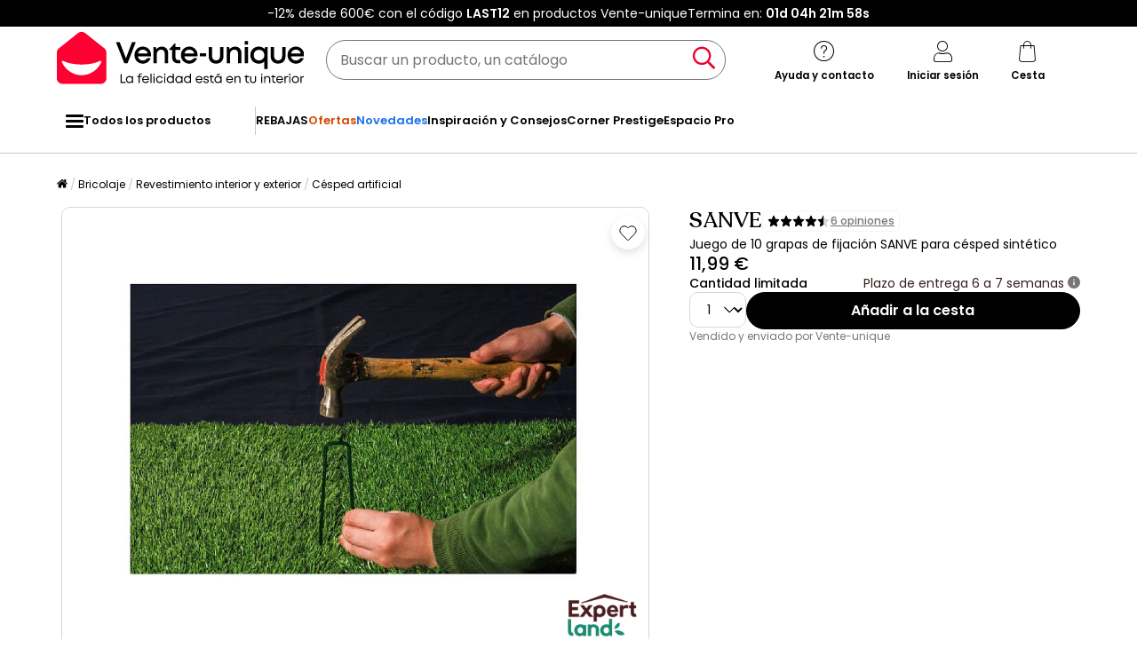

--- FILE ---
content_type: text/html; charset=utf-8
request_url: https://www.google.com/recaptcha/api2/anchor?ar=1&k=6LeKhU4pAAAAADKrUjV2u5pRv2dbHidBEDMej4b2&co=aHR0cHM6Ly93d3cudmVudGUtdW5pcXVlLmVzOjQ0Mw..&hl=en&v=PoyoqOPhxBO7pBk68S4YbpHZ&size=invisible&anchor-ms=20000&execute-ms=30000&cb=l700p0vu8qdk
body_size: 48901
content:
<!DOCTYPE HTML><html dir="ltr" lang="en"><head><meta http-equiv="Content-Type" content="text/html; charset=UTF-8">
<meta http-equiv="X-UA-Compatible" content="IE=edge">
<title>reCAPTCHA</title>
<style type="text/css">
/* cyrillic-ext */
@font-face {
  font-family: 'Roboto';
  font-style: normal;
  font-weight: 400;
  font-stretch: 100%;
  src: url(//fonts.gstatic.com/s/roboto/v48/KFO7CnqEu92Fr1ME7kSn66aGLdTylUAMa3GUBHMdazTgWw.woff2) format('woff2');
  unicode-range: U+0460-052F, U+1C80-1C8A, U+20B4, U+2DE0-2DFF, U+A640-A69F, U+FE2E-FE2F;
}
/* cyrillic */
@font-face {
  font-family: 'Roboto';
  font-style: normal;
  font-weight: 400;
  font-stretch: 100%;
  src: url(//fonts.gstatic.com/s/roboto/v48/KFO7CnqEu92Fr1ME7kSn66aGLdTylUAMa3iUBHMdazTgWw.woff2) format('woff2');
  unicode-range: U+0301, U+0400-045F, U+0490-0491, U+04B0-04B1, U+2116;
}
/* greek-ext */
@font-face {
  font-family: 'Roboto';
  font-style: normal;
  font-weight: 400;
  font-stretch: 100%;
  src: url(//fonts.gstatic.com/s/roboto/v48/KFO7CnqEu92Fr1ME7kSn66aGLdTylUAMa3CUBHMdazTgWw.woff2) format('woff2');
  unicode-range: U+1F00-1FFF;
}
/* greek */
@font-face {
  font-family: 'Roboto';
  font-style: normal;
  font-weight: 400;
  font-stretch: 100%;
  src: url(//fonts.gstatic.com/s/roboto/v48/KFO7CnqEu92Fr1ME7kSn66aGLdTylUAMa3-UBHMdazTgWw.woff2) format('woff2');
  unicode-range: U+0370-0377, U+037A-037F, U+0384-038A, U+038C, U+038E-03A1, U+03A3-03FF;
}
/* math */
@font-face {
  font-family: 'Roboto';
  font-style: normal;
  font-weight: 400;
  font-stretch: 100%;
  src: url(//fonts.gstatic.com/s/roboto/v48/KFO7CnqEu92Fr1ME7kSn66aGLdTylUAMawCUBHMdazTgWw.woff2) format('woff2');
  unicode-range: U+0302-0303, U+0305, U+0307-0308, U+0310, U+0312, U+0315, U+031A, U+0326-0327, U+032C, U+032F-0330, U+0332-0333, U+0338, U+033A, U+0346, U+034D, U+0391-03A1, U+03A3-03A9, U+03B1-03C9, U+03D1, U+03D5-03D6, U+03F0-03F1, U+03F4-03F5, U+2016-2017, U+2034-2038, U+203C, U+2040, U+2043, U+2047, U+2050, U+2057, U+205F, U+2070-2071, U+2074-208E, U+2090-209C, U+20D0-20DC, U+20E1, U+20E5-20EF, U+2100-2112, U+2114-2115, U+2117-2121, U+2123-214F, U+2190, U+2192, U+2194-21AE, U+21B0-21E5, U+21F1-21F2, U+21F4-2211, U+2213-2214, U+2216-22FF, U+2308-230B, U+2310, U+2319, U+231C-2321, U+2336-237A, U+237C, U+2395, U+239B-23B7, U+23D0, U+23DC-23E1, U+2474-2475, U+25AF, U+25B3, U+25B7, U+25BD, U+25C1, U+25CA, U+25CC, U+25FB, U+266D-266F, U+27C0-27FF, U+2900-2AFF, U+2B0E-2B11, U+2B30-2B4C, U+2BFE, U+3030, U+FF5B, U+FF5D, U+1D400-1D7FF, U+1EE00-1EEFF;
}
/* symbols */
@font-face {
  font-family: 'Roboto';
  font-style: normal;
  font-weight: 400;
  font-stretch: 100%;
  src: url(//fonts.gstatic.com/s/roboto/v48/KFO7CnqEu92Fr1ME7kSn66aGLdTylUAMaxKUBHMdazTgWw.woff2) format('woff2');
  unicode-range: U+0001-000C, U+000E-001F, U+007F-009F, U+20DD-20E0, U+20E2-20E4, U+2150-218F, U+2190, U+2192, U+2194-2199, U+21AF, U+21E6-21F0, U+21F3, U+2218-2219, U+2299, U+22C4-22C6, U+2300-243F, U+2440-244A, U+2460-24FF, U+25A0-27BF, U+2800-28FF, U+2921-2922, U+2981, U+29BF, U+29EB, U+2B00-2BFF, U+4DC0-4DFF, U+FFF9-FFFB, U+10140-1018E, U+10190-1019C, U+101A0, U+101D0-101FD, U+102E0-102FB, U+10E60-10E7E, U+1D2C0-1D2D3, U+1D2E0-1D37F, U+1F000-1F0FF, U+1F100-1F1AD, U+1F1E6-1F1FF, U+1F30D-1F30F, U+1F315, U+1F31C, U+1F31E, U+1F320-1F32C, U+1F336, U+1F378, U+1F37D, U+1F382, U+1F393-1F39F, U+1F3A7-1F3A8, U+1F3AC-1F3AF, U+1F3C2, U+1F3C4-1F3C6, U+1F3CA-1F3CE, U+1F3D4-1F3E0, U+1F3ED, U+1F3F1-1F3F3, U+1F3F5-1F3F7, U+1F408, U+1F415, U+1F41F, U+1F426, U+1F43F, U+1F441-1F442, U+1F444, U+1F446-1F449, U+1F44C-1F44E, U+1F453, U+1F46A, U+1F47D, U+1F4A3, U+1F4B0, U+1F4B3, U+1F4B9, U+1F4BB, U+1F4BF, U+1F4C8-1F4CB, U+1F4D6, U+1F4DA, U+1F4DF, U+1F4E3-1F4E6, U+1F4EA-1F4ED, U+1F4F7, U+1F4F9-1F4FB, U+1F4FD-1F4FE, U+1F503, U+1F507-1F50B, U+1F50D, U+1F512-1F513, U+1F53E-1F54A, U+1F54F-1F5FA, U+1F610, U+1F650-1F67F, U+1F687, U+1F68D, U+1F691, U+1F694, U+1F698, U+1F6AD, U+1F6B2, U+1F6B9-1F6BA, U+1F6BC, U+1F6C6-1F6CF, U+1F6D3-1F6D7, U+1F6E0-1F6EA, U+1F6F0-1F6F3, U+1F6F7-1F6FC, U+1F700-1F7FF, U+1F800-1F80B, U+1F810-1F847, U+1F850-1F859, U+1F860-1F887, U+1F890-1F8AD, U+1F8B0-1F8BB, U+1F8C0-1F8C1, U+1F900-1F90B, U+1F93B, U+1F946, U+1F984, U+1F996, U+1F9E9, U+1FA00-1FA6F, U+1FA70-1FA7C, U+1FA80-1FA89, U+1FA8F-1FAC6, U+1FACE-1FADC, U+1FADF-1FAE9, U+1FAF0-1FAF8, U+1FB00-1FBFF;
}
/* vietnamese */
@font-face {
  font-family: 'Roboto';
  font-style: normal;
  font-weight: 400;
  font-stretch: 100%;
  src: url(//fonts.gstatic.com/s/roboto/v48/KFO7CnqEu92Fr1ME7kSn66aGLdTylUAMa3OUBHMdazTgWw.woff2) format('woff2');
  unicode-range: U+0102-0103, U+0110-0111, U+0128-0129, U+0168-0169, U+01A0-01A1, U+01AF-01B0, U+0300-0301, U+0303-0304, U+0308-0309, U+0323, U+0329, U+1EA0-1EF9, U+20AB;
}
/* latin-ext */
@font-face {
  font-family: 'Roboto';
  font-style: normal;
  font-weight: 400;
  font-stretch: 100%;
  src: url(//fonts.gstatic.com/s/roboto/v48/KFO7CnqEu92Fr1ME7kSn66aGLdTylUAMa3KUBHMdazTgWw.woff2) format('woff2');
  unicode-range: U+0100-02BA, U+02BD-02C5, U+02C7-02CC, U+02CE-02D7, U+02DD-02FF, U+0304, U+0308, U+0329, U+1D00-1DBF, U+1E00-1E9F, U+1EF2-1EFF, U+2020, U+20A0-20AB, U+20AD-20C0, U+2113, U+2C60-2C7F, U+A720-A7FF;
}
/* latin */
@font-face {
  font-family: 'Roboto';
  font-style: normal;
  font-weight: 400;
  font-stretch: 100%;
  src: url(//fonts.gstatic.com/s/roboto/v48/KFO7CnqEu92Fr1ME7kSn66aGLdTylUAMa3yUBHMdazQ.woff2) format('woff2');
  unicode-range: U+0000-00FF, U+0131, U+0152-0153, U+02BB-02BC, U+02C6, U+02DA, U+02DC, U+0304, U+0308, U+0329, U+2000-206F, U+20AC, U+2122, U+2191, U+2193, U+2212, U+2215, U+FEFF, U+FFFD;
}
/* cyrillic-ext */
@font-face {
  font-family: 'Roboto';
  font-style: normal;
  font-weight: 500;
  font-stretch: 100%;
  src: url(//fonts.gstatic.com/s/roboto/v48/KFO7CnqEu92Fr1ME7kSn66aGLdTylUAMa3GUBHMdazTgWw.woff2) format('woff2');
  unicode-range: U+0460-052F, U+1C80-1C8A, U+20B4, U+2DE0-2DFF, U+A640-A69F, U+FE2E-FE2F;
}
/* cyrillic */
@font-face {
  font-family: 'Roboto';
  font-style: normal;
  font-weight: 500;
  font-stretch: 100%;
  src: url(//fonts.gstatic.com/s/roboto/v48/KFO7CnqEu92Fr1ME7kSn66aGLdTylUAMa3iUBHMdazTgWw.woff2) format('woff2');
  unicode-range: U+0301, U+0400-045F, U+0490-0491, U+04B0-04B1, U+2116;
}
/* greek-ext */
@font-face {
  font-family: 'Roboto';
  font-style: normal;
  font-weight: 500;
  font-stretch: 100%;
  src: url(//fonts.gstatic.com/s/roboto/v48/KFO7CnqEu92Fr1ME7kSn66aGLdTylUAMa3CUBHMdazTgWw.woff2) format('woff2');
  unicode-range: U+1F00-1FFF;
}
/* greek */
@font-face {
  font-family: 'Roboto';
  font-style: normal;
  font-weight: 500;
  font-stretch: 100%;
  src: url(//fonts.gstatic.com/s/roboto/v48/KFO7CnqEu92Fr1ME7kSn66aGLdTylUAMa3-UBHMdazTgWw.woff2) format('woff2');
  unicode-range: U+0370-0377, U+037A-037F, U+0384-038A, U+038C, U+038E-03A1, U+03A3-03FF;
}
/* math */
@font-face {
  font-family: 'Roboto';
  font-style: normal;
  font-weight: 500;
  font-stretch: 100%;
  src: url(//fonts.gstatic.com/s/roboto/v48/KFO7CnqEu92Fr1ME7kSn66aGLdTylUAMawCUBHMdazTgWw.woff2) format('woff2');
  unicode-range: U+0302-0303, U+0305, U+0307-0308, U+0310, U+0312, U+0315, U+031A, U+0326-0327, U+032C, U+032F-0330, U+0332-0333, U+0338, U+033A, U+0346, U+034D, U+0391-03A1, U+03A3-03A9, U+03B1-03C9, U+03D1, U+03D5-03D6, U+03F0-03F1, U+03F4-03F5, U+2016-2017, U+2034-2038, U+203C, U+2040, U+2043, U+2047, U+2050, U+2057, U+205F, U+2070-2071, U+2074-208E, U+2090-209C, U+20D0-20DC, U+20E1, U+20E5-20EF, U+2100-2112, U+2114-2115, U+2117-2121, U+2123-214F, U+2190, U+2192, U+2194-21AE, U+21B0-21E5, U+21F1-21F2, U+21F4-2211, U+2213-2214, U+2216-22FF, U+2308-230B, U+2310, U+2319, U+231C-2321, U+2336-237A, U+237C, U+2395, U+239B-23B7, U+23D0, U+23DC-23E1, U+2474-2475, U+25AF, U+25B3, U+25B7, U+25BD, U+25C1, U+25CA, U+25CC, U+25FB, U+266D-266F, U+27C0-27FF, U+2900-2AFF, U+2B0E-2B11, U+2B30-2B4C, U+2BFE, U+3030, U+FF5B, U+FF5D, U+1D400-1D7FF, U+1EE00-1EEFF;
}
/* symbols */
@font-face {
  font-family: 'Roboto';
  font-style: normal;
  font-weight: 500;
  font-stretch: 100%;
  src: url(//fonts.gstatic.com/s/roboto/v48/KFO7CnqEu92Fr1ME7kSn66aGLdTylUAMaxKUBHMdazTgWw.woff2) format('woff2');
  unicode-range: U+0001-000C, U+000E-001F, U+007F-009F, U+20DD-20E0, U+20E2-20E4, U+2150-218F, U+2190, U+2192, U+2194-2199, U+21AF, U+21E6-21F0, U+21F3, U+2218-2219, U+2299, U+22C4-22C6, U+2300-243F, U+2440-244A, U+2460-24FF, U+25A0-27BF, U+2800-28FF, U+2921-2922, U+2981, U+29BF, U+29EB, U+2B00-2BFF, U+4DC0-4DFF, U+FFF9-FFFB, U+10140-1018E, U+10190-1019C, U+101A0, U+101D0-101FD, U+102E0-102FB, U+10E60-10E7E, U+1D2C0-1D2D3, U+1D2E0-1D37F, U+1F000-1F0FF, U+1F100-1F1AD, U+1F1E6-1F1FF, U+1F30D-1F30F, U+1F315, U+1F31C, U+1F31E, U+1F320-1F32C, U+1F336, U+1F378, U+1F37D, U+1F382, U+1F393-1F39F, U+1F3A7-1F3A8, U+1F3AC-1F3AF, U+1F3C2, U+1F3C4-1F3C6, U+1F3CA-1F3CE, U+1F3D4-1F3E0, U+1F3ED, U+1F3F1-1F3F3, U+1F3F5-1F3F7, U+1F408, U+1F415, U+1F41F, U+1F426, U+1F43F, U+1F441-1F442, U+1F444, U+1F446-1F449, U+1F44C-1F44E, U+1F453, U+1F46A, U+1F47D, U+1F4A3, U+1F4B0, U+1F4B3, U+1F4B9, U+1F4BB, U+1F4BF, U+1F4C8-1F4CB, U+1F4D6, U+1F4DA, U+1F4DF, U+1F4E3-1F4E6, U+1F4EA-1F4ED, U+1F4F7, U+1F4F9-1F4FB, U+1F4FD-1F4FE, U+1F503, U+1F507-1F50B, U+1F50D, U+1F512-1F513, U+1F53E-1F54A, U+1F54F-1F5FA, U+1F610, U+1F650-1F67F, U+1F687, U+1F68D, U+1F691, U+1F694, U+1F698, U+1F6AD, U+1F6B2, U+1F6B9-1F6BA, U+1F6BC, U+1F6C6-1F6CF, U+1F6D3-1F6D7, U+1F6E0-1F6EA, U+1F6F0-1F6F3, U+1F6F7-1F6FC, U+1F700-1F7FF, U+1F800-1F80B, U+1F810-1F847, U+1F850-1F859, U+1F860-1F887, U+1F890-1F8AD, U+1F8B0-1F8BB, U+1F8C0-1F8C1, U+1F900-1F90B, U+1F93B, U+1F946, U+1F984, U+1F996, U+1F9E9, U+1FA00-1FA6F, U+1FA70-1FA7C, U+1FA80-1FA89, U+1FA8F-1FAC6, U+1FACE-1FADC, U+1FADF-1FAE9, U+1FAF0-1FAF8, U+1FB00-1FBFF;
}
/* vietnamese */
@font-face {
  font-family: 'Roboto';
  font-style: normal;
  font-weight: 500;
  font-stretch: 100%;
  src: url(//fonts.gstatic.com/s/roboto/v48/KFO7CnqEu92Fr1ME7kSn66aGLdTylUAMa3OUBHMdazTgWw.woff2) format('woff2');
  unicode-range: U+0102-0103, U+0110-0111, U+0128-0129, U+0168-0169, U+01A0-01A1, U+01AF-01B0, U+0300-0301, U+0303-0304, U+0308-0309, U+0323, U+0329, U+1EA0-1EF9, U+20AB;
}
/* latin-ext */
@font-face {
  font-family: 'Roboto';
  font-style: normal;
  font-weight: 500;
  font-stretch: 100%;
  src: url(//fonts.gstatic.com/s/roboto/v48/KFO7CnqEu92Fr1ME7kSn66aGLdTylUAMa3KUBHMdazTgWw.woff2) format('woff2');
  unicode-range: U+0100-02BA, U+02BD-02C5, U+02C7-02CC, U+02CE-02D7, U+02DD-02FF, U+0304, U+0308, U+0329, U+1D00-1DBF, U+1E00-1E9F, U+1EF2-1EFF, U+2020, U+20A0-20AB, U+20AD-20C0, U+2113, U+2C60-2C7F, U+A720-A7FF;
}
/* latin */
@font-face {
  font-family: 'Roboto';
  font-style: normal;
  font-weight: 500;
  font-stretch: 100%;
  src: url(//fonts.gstatic.com/s/roboto/v48/KFO7CnqEu92Fr1ME7kSn66aGLdTylUAMa3yUBHMdazQ.woff2) format('woff2');
  unicode-range: U+0000-00FF, U+0131, U+0152-0153, U+02BB-02BC, U+02C6, U+02DA, U+02DC, U+0304, U+0308, U+0329, U+2000-206F, U+20AC, U+2122, U+2191, U+2193, U+2212, U+2215, U+FEFF, U+FFFD;
}
/* cyrillic-ext */
@font-face {
  font-family: 'Roboto';
  font-style: normal;
  font-weight: 900;
  font-stretch: 100%;
  src: url(//fonts.gstatic.com/s/roboto/v48/KFO7CnqEu92Fr1ME7kSn66aGLdTylUAMa3GUBHMdazTgWw.woff2) format('woff2');
  unicode-range: U+0460-052F, U+1C80-1C8A, U+20B4, U+2DE0-2DFF, U+A640-A69F, U+FE2E-FE2F;
}
/* cyrillic */
@font-face {
  font-family: 'Roboto';
  font-style: normal;
  font-weight: 900;
  font-stretch: 100%;
  src: url(//fonts.gstatic.com/s/roboto/v48/KFO7CnqEu92Fr1ME7kSn66aGLdTylUAMa3iUBHMdazTgWw.woff2) format('woff2');
  unicode-range: U+0301, U+0400-045F, U+0490-0491, U+04B0-04B1, U+2116;
}
/* greek-ext */
@font-face {
  font-family: 'Roboto';
  font-style: normal;
  font-weight: 900;
  font-stretch: 100%;
  src: url(//fonts.gstatic.com/s/roboto/v48/KFO7CnqEu92Fr1ME7kSn66aGLdTylUAMa3CUBHMdazTgWw.woff2) format('woff2');
  unicode-range: U+1F00-1FFF;
}
/* greek */
@font-face {
  font-family: 'Roboto';
  font-style: normal;
  font-weight: 900;
  font-stretch: 100%;
  src: url(//fonts.gstatic.com/s/roboto/v48/KFO7CnqEu92Fr1ME7kSn66aGLdTylUAMa3-UBHMdazTgWw.woff2) format('woff2');
  unicode-range: U+0370-0377, U+037A-037F, U+0384-038A, U+038C, U+038E-03A1, U+03A3-03FF;
}
/* math */
@font-face {
  font-family: 'Roboto';
  font-style: normal;
  font-weight: 900;
  font-stretch: 100%;
  src: url(//fonts.gstatic.com/s/roboto/v48/KFO7CnqEu92Fr1ME7kSn66aGLdTylUAMawCUBHMdazTgWw.woff2) format('woff2');
  unicode-range: U+0302-0303, U+0305, U+0307-0308, U+0310, U+0312, U+0315, U+031A, U+0326-0327, U+032C, U+032F-0330, U+0332-0333, U+0338, U+033A, U+0346, U+034D, U+0391-03A1, U+03A3-03A9, U+03B1-03C9, U+03D1, U+03D5-03D6, U+03F0-03F1, U+03F4-03F5, U+2016-2017, U+2034-2038, U+203C, U+2040, U+2043, U+2047, U+2050, U+2057, U+205F, U+2070-2071, U+2074-208E, U+2090-209C, U+20D0-20DC, U+20E1, U+20E5-20EF, U+2100-2112, U+2114-2115, U+2117-2121, U+2123-214F, U+2190, U+2192, U+2194-21AE, U+21B0-21E5, U+21F1-21F2, U+21F4-2211, U+2213-2214, U+2216-22FF, U+2308-230B, U+2310, U+2319, U+231C-2321, U+2336-237A, U+237C, U+2395, U+239B-23B7, U+23D0, U+23DC-23E1, U+2474-2475, U+25AF, U+25B3, U+25B7, U+25BD, U+25C1, U+25CA, U+25CC, U+25FB, U+266D-266F, U+27C0-27FF, U+2900-2AFF, U+2B0E-2B11, U+2B30-2B4C, U+2BFE, U+3030, U+FF5B, U+FF5D, U+1D400-1D7FF, U+1EE00-1EEFF;
}
/* symbols */
@font-face {
  font-family: 'Roboto';
  font-style: normal;
  font-weight: 900;
  font-stretch: 100%;
  src: url(//fonts.gstatic.com/s/roboto/v48/KFO7CnqEu92Fr1ME7kSn66aGLdTylUAMaxKUBHMdazTgWw.woff2) format('woff2');
  unicode-range: U+0001-000C, U+000E-001F, U+007F-009F, U+20DD-20E0, U+20E2-20E4, U+2150-218F, U+2190, U+2192, U+2194-2199, U+21AF, U+21E6-21F0, U+21F3, U+2218-2219, U+2299, U+22C4-22C6, U+2300-243F, U+2440-244A, U+2460-24FF, U+25A0-27BF, U+2800-28FF, U+2921-2922, U+2981, U+29BF, U+29EB, U+2B00-2BFF, U+4DC0-4DFF, U+FFF9-FFFB, U+10140-1018E, U+10190-1019C, U+101A0, U+101D0-101FD, U+102E0-102FB, U+10E60-10E7E, U+1D2C0-1D2D3, U+1D2E0-1D37F, U+1F000-1F0FF, U+1F100-1F1AD, U+1F1E6-1F1FF, U+1F30D-1F30F, U+1F315, U+1F31C, U+1F31E, U+1F320-1F32C, U+1F336, U+1F378, U+1F37D, U+1F382, U+1F393-1F39F, U+1F3A7-1F3A8, U+1F3AC-1F3AF, U+1F3C2, U+1F3C4-1F3C6, U+1F3CA-1F3CE, U+1F3D4-1F3E0, U+1F3ED, U+1F3F1-1F3F3, U+1F3F5-1F3F7, U+1F408, U+1F415, U+1F41F, U+1F426, U+1F43F, U+1F441-1F442, U+1F444, U+1F446-1F449, U+1F44C-1F44E, U+1F453, U+1F46A, U+1F47D, U+1F4A3, U+1F4B0, U+1F4B3, U+1F4B9, U+1F4BB, U+1F4BF, U+1F4C8-1F4CB, U+1F4D6, U+1F4DA, U+1F4DF, U+1F4E3-1F4E6, U+1F4EA-1F4ED, U+1F4F7, U+1F4F9-1F4FB, U+1F4FD-1F4FE, U+1F503, U+1F507-1F50B, U+1F50D, U+1F512-1F513, U+1F53E-1F54A, U+1F54F-1F5FA, U+1F610, U+1F650-1F67F, U+1F687, U+1F68D, U+1F691, U+1F694, U+1F698, U+1F6AD, U+1F6B2, U+1F6B9-1F6BA, U+1F6BC, U+1F6C6-1F6CF, U+1F6D3-1F6D7, U+1F6E0-1F6EA, U+1F6F0-1F6F3, U+1F6F7-1F6FC, U+1F700-1F7FF, U+1F800-1F80B, U+1F810-1F847, U+1F850-1F859, U+1F860-1F887, U+1F890-1F8AD, U+1F8B0-1F8BB, U+1F8C0-1F8C1, U+1F900-1F90B, U+1F93B, U+1F946, U+1F984, U+1F996, U+1F9E9, U+1FA00-1FA6F, U+1FA70-1FA7C, U+1FA80-1FA89, U+1FA8F-1FAC6, U+1FACE-1FADC, U+1FADF-1FAE9, U+1FAF0-1FAF8, U+1FB00-1FBFF;
}
/* vietnamese */
@font-face {
  font-family: 'Roboto';
  font-style: normal;
  font-weight: 900;
  font-stretch: 100%;
  src: url(//fonts.gstatic.com/s/roboto/v48/KFO7CnqEu92Fr1ME7kSn66aGLdTylUAMa3OUBHMdazTgWw.woff2) format('woff2');
  unicode-range: U+0102-0103, U+0110-0111, U+0128-0129, U+0168-0169, U+01A0-01A1, U+01AF-01B0, U+0300-0301, U+0303-0304, U+0308-0309, U+0323, U+0329, U+1EA0-1EF9, U+20AB;
}
/* latin-ext */
@font-face {
  font-family: 'Roboto';
  font-style: normal;
  font-weight: 900;
  font-stretch: 100%;
  src: url(//fonts.gstatic.com/s/roboto/v48/KFO7CnqEu92Fr1ME7kSn66aGLdTylUAMa3KUBHMdazTgWw.woff2) format('woff2');
  unicode-range: U+0100-02BA, U+02BD-02C5, U+02C7-02CC, U+02CE-02D7, U+02DD-02FF, U+0304, U+0308, U+0329, U+1D00-1DBF, U+1E00-1E9F, U+1EF2-1EFF, U+2020, U+20A0-20AB, U+20AD-20C0, U+2113, U+2C60-2C7F, U+A720-A7FF;
}
/* latin */
@font-face {
  font-family: 'Roboto';
  font-style: normal;
  font-weight: 900;
  font-stretch: 100%;
  src: url(//fonts.gstatic.com/s/roboto/v48/KFO7CnqEu92Fr1ME7kSn66aGLdTylUAMa3yUBHMdazQ.woff2) format('woff2');
  unicode-range: U+0000-00FF, U+0131, U+0152-0153, U+02BB-02BC, U+02C6, U+02DA, U+02DC, U+0304, U+0308, U+0329, U+2000-206F, U+20AC, U+2122, U+2191, U+2193, U+2212, U+2215, U+FEFF, U+FFFD;
}

</style>
<link rel="stylesheet" type="text/css" href="https://www.gstatic.com/recaptcha/releases/PoyoqOPhxBO7pBk68S4YbpHZ/styles__ltr.css">
<script nonce="ERK_Cvuve-a1zWb0gDDHQg" type="text/javascript">window['__recaptcha_api'] = 'https://www.google.com/recaptcha/api2/';</script>
<script type="text/javascript" src="https://www.gstatic.com/recaptcha/releases/PoyoqOPhxBO7pBk68S4YbpHZ/recaptcha__en.js" nonce="ERK_Cvuve-a1zWb0gDDHQg">
      
    </script></head>
<body><div id="rc-anchor-alert" class="rc-anchor-alert"></div>
<input type="hidden" id="recaptcha-token" value="[base64]">
<script type="text/javascript" nonce="ERK_Cvuve-a1zWb0gDDHQg">
      recaptcha.anchor.Main.init("[\x22ainput\x22,[\x22bgdata\x22,\x22\x22,\[base64]/[base64]/[base64]/KE4oMTI0LHYsdi5HKSxMWihsLHYpKTpOKDEyNCx2LGwpLFYpLHYpLFQpKSxGKDE3MSx2KX0scjc9ZnVuY3Rpb24obCl7cmV0dXJuIGx9LEM9ZnVuY3Rpb24obCxWLHYpe04odixsLFYpLFZbYWtdPTI3OTZ9LG49ZnVuY3Rpb24obCxWKXtWLlg9KChWLlg/[base64]/[base64]/[base64]/[base64]/[base64]/[base64]/[base64]/[base64]/[base64]/[base64]/[base64]\\u003d\x22,\[base64]\x22,\[base64]/CssKNP1gkwrPCp8KCG8Kwd8KqwoPCiMOaw4pWWWswV8OYRRt7L0Qjw67CisKreGl5VnN1IcK9wpxsw6l8w5YUwqY/w6PCjWoqBcOsw7QdVMOywoXDmAIRw6/Dl3jCisKMd0rCkMOqVTgkw4Ruw51fw6BaV8KIRcOnK1PChcO5H8KtTzIVe8ORwrY5w6BhL8Osa2opwpXCq1YyCcKTBkvDmnLDsMKdw7nCq0NdbMKrD8K9KALDrcOSPRfCv8ObX1XCn8KNSULDssKcKyXChhfDlz7CnQvDnUnDliEhwp7CiMO/RcKww7ojwoRvwqLCvMKBJlFJIRZJwoPDhMKLw5YcwobCgFjCgBEYOFrCisK7dADDt8K1LFzDu8Kma0vDkTnDtMOWBS7ClxnDpMKdwr1ufMO1LE9pw4FdwovCjcKBw7Z2Czk2w6HDrsKNCcOVwprDn8Ocw7t3wr0VLRRPIh/[base64]/CgcKwwoh1PMKicsKlwpDDusK4w5l+w5PDnSzCtcKswqssUitxLA4HwrjCu8KZZcO9SsKxNRbCkzzCpsKuw5wVwps+H8OsWxpLw7nChMKPeGhKTiPClcKbMEPDh0Bqc8OgEsK+bxstwo/Dn8OfwrnDnB0cVMOOw4/CnsKcw4cMw4xkw4ZhwqHDg8OBWsO8NMOcw4UIwo4XOcKvJ0sUw4jCuwYOw6DCpTgnwq/DhFzCjkkcw4HChMOhwo1pOTPDtMOqwosfOcO6ccK4w4AyEcOaPG0jaH3DgMKpQ8OQBMO3KwNSe8O/PsKneFRoDQfDtMOkw7lwXsOJYlcIHExfw7zCo8OVVHvDkxbDinbDtA3Ch8KCwrYcLMORwrXCuxXCtcOEZTHDlwoyQwhgZsKAO8KQcgDDqxFIw7s6AwHDpMKxw6/[base64]/CmMOfNU5acAVUw4zDsUhRVxxnwrESLcOdw7NWCcKhwo0Pw6EtXsOCwpTDlnkAwqrDtVTChsOyXHzDv8O9XsOwWsKRwqzDhMKRJEQJw5zDnCxRFcKvwpoPan/Dry0cw6dtYH9Aw5TCnWVGwo/DosOFTcKNwrnChTbDiSkmwprDrC5pNxIEGVLDpDluAsKIfwTDtcO9wohUaTBvwrVZwpYUD0zCtcKnTydzF2gGwpTClcOzHATChnfCvktAUsOudMOqwpk8wo7ClsOHw4XCs8KDw50QOcKOwq9rHsKFw63Cj2DCkcOQwpvCul5Ww6HCqUrCrA7CpcOYIjzDsHcdw5/CmgRhw4rCusKjwoXDgz/CrcKLw4JkwoPCmAvDuMKqBTsPw6PCkx7Dg8KgU8KdR8OAEyrCmXpDVMK4WcOFCDTCvMOow7JEL1TDi24pbMKyw6nDqcK5EcOKKMOKC8Kcw5PCp3fDuBrDlcK+VsKMwqhAwrHDtDxCS27DjxvCmlB5aXlIwqrDv3bCp8OPBD/[base64]/DtcOZDlDCjHtFwpYIwqtKw5rCs8KXwoN3wpbCklkeWEENwpYaw6fDtA7CmEB6wpHCvyNUC1rDtltYwrXCux7Do8OqZ0M9E8K/w43CnMKmw7YJM8OZwrXCszfDoi3DjkURw4BBUV0cw7hjwo0Fw7ovScKSTWPCkMOZSlXCk3TCvjXCo8KYWnluw4rCvMOmCyLDg8KoH8OOwrwYLsOqw6dsGyJ1R1IbwpPChcK2TsKNw4TCjsO6VcOlw4RyAcOhDXTCm2nDm1HCosK9w4/CngoSwqN/O8KkMsKqCMKQPsO9fTrCnMOnwpBjcSPDlylzwq7CsypkwqpOZn1+w4Etw59Awq7CncKCe8K5ejBNw5oYE8Kowq7Dh8O9d0DCt34ew5QWw63DlMOlFlPDj8OCegLDpcKjwrzCr8K8w5/CssKbcMOZJkbCj8ONAcK7woUnRx7CiMOLwpUnXcK8woTDnBA4RMOmJ8KlwpvCosKLPQrCgcKXJMKEw4HDkSbCnjTCtcO+PQBcwo/DqcOfIg0Fw4Fnwo0MFsOIwopqNcKnwrHDhhnCpDYZMcKHw6/[base64]/w7vDpMK3w4oaw5M0w60tw78AwprDmnJLw7HDg8OTfGRQwpsHwrlowokVw6sGGcKGwoXCuGBwCMKJPMO/wp7DisKZHy7CrV/Cq8OvNMKqIVDCmsOLwrDDuMKDRWjDmRwSwpAgwpTDhkBTwogrZAHDisKHXMO3woTCrxQdwr45AxDDlRvCsgZYJcO6aUPDoT3Cm2HDr8KNS8Khf0jDn8OxLQciKcKSMX/[base64]/Dt1rCvE/DqkPDr13ChcOSw5PCpsKQw54Vw73ClWXCkcKpfwt/w6QjwrLDvMOowqjCnMOdwpBDworDs8KmC23Cs2fDiXJ2DcO1AsOrGERWPRDCkXFnw6Q/woLDsk0qwqU1w5d4JkvDssKhwqnDssOib8OCPcO6cUHDrn7ChGfCvsKTblTCjsKcVRsEwp7Cm0TCi8Kpw5nDqG3ClQQBwolCVsOmQlYlwpQhYAHCksKkw4lbw74JZQfDj1BGwqgKwpfCtzbDnMOywoV2DUbCtAjCr8O6HsKfw4t2w7g5FMOsw7rCpHHDpR/DjcO7ZcOYaELDmxsNEcOQO1AVw73CscOXejTDn8K6w6FIZzzDi8KuwqPDp8OQw4APLFrCtVTCn8KvE2JsM8OkDcKaw4XCqcKzOwsgwoM3w6nCiMOSVcKZXMKlw7AWaQTDv0AvacKUw7FRwr7DgsOLYsOlwpbCqHIcA17DvcOewqXCs3nDs8OHScO+C8OyRQ/[base64]/DpMKPXVbCpsOgacOnwrfDpnbDkMOyw7fCtiNlw5gvw4XCjsO6wpHChWxJVC7Dl37Dg8KoJ8KWGCVCJiwJc8KUwqtjwr7Do1FUw5NPwrhsb2hrw5ZzAxXCjD/ChgZJw6oIw5DChMO4Y8OmUSwiwpTCi8ORJTpywos2w5ZRaBrDrsObw5kfG8O4wobDqzVeKMOnwprDkGNowoh9JsOqWFLCrHzCgsOCw55+w4DCrcK7wr3CoMK8aVPDncKtwrEZGsOsw6HDtFghwr0GFR9/wqJkw4fCn8OtNSdlwpRuw6rCnsKDNcOQw4FZw4YjBsK1wq8BwpzDkDlTJz5FwrY/[base64]/CvMOJYsKSw43DjnbCmcKvbxkkJ8Krw7PCoic9ZwrDskfDnx11wobDnMKbRBLDgRg1FcO7wqPDtRDDjsOdwptLwpxEN1wtJX8Nw4vCgMKWw61GEHvDgiLDkMOqw47Dli3DtMOuFSDDjcK/DcKDT8Oow7zCqRXCpsKZw6rCmT3DqMO7w6zDncOfw5Ntw7s2ZcO1UQrCgMKaw4PCuVPCvcOhw4/DsiM0EsOKw57DtwPChVDChMKoDWPDqzzCnsOVXFHCh0YsccOAwpHDvSYaXiHCr8KCw5kscFRvwo/Du0XDnx1+DF1ww77CqgkmT2BaAg3CvV9GwpjDo1LCrz3DnMKnwqPCnnY+wolNbMOzw63DnMK3wpDDgWAIw7UBwoDDr8K0JEUnwqTDscOMwoPCtR7CosO4Oxhcw7FgQyUUw5/[base64]/DnkQVIDLDsMKeIxo3BMKpd8ODUzp9NsOZwq9rwrAVIHfClTYfw6vDl2lYYCkaw6HDiMKlw44TAmzCucOjw7IdDRAMwr1Vw7tLIcK5UQDCp8Orwq7Ckx0BCMOXwqw7woZHe8KUOMODwrVlTToYGsKfwoXCtyjCiVI4wo5Sw6nCp8KZw69/RErCp1Zzw45ZwrzDsMKkPmcxwr3Dh2oaBSQFw5nDm8KyYsOMw5HDusOOwpjDmcKYwokTwrFsNSRZRcO3wqvDpFcSw4/[base64]/wod0w5kiworCpmjDhcOdSXvDhi0GRynDjcKxwqrCtsOcTwhaw6TDl8KuwrZwwpJAw6sCGGTCoW3DhsOTwrDDtsKYwqtww5jCmRjChh5fwqbCksOQWRx7woVBwrXCmEIoK8OIS8K/CsKSbMO2w6bDhHrDosKww6TDo3VPMcKbLMKiA0/DiFp5fcOUR8OiwrDDgGMAYS/DicKDwpjDh8KvwpstJhnCmC7CgVsZJFh+wqRFI8Opwq/Dl8KXwoPCgMOuw7vCusKnG8OJw6pQAsKoLBs2aF/DpcOtw58/w5YWwr9yasOUwpbCiAlwwqMlOkxUwrh8w6RlKMK8Q8OIw67CoMOFw4lzw5vCrcOzwrLDuMOvTS/DjCbDux4dYzZ/W3jDocKWZsKwesKsNMOOCcOeXMO0FcOTw5HDoT4uRMKxM2Maw57CkR/CqsOVw6nCpjPDizQkw6QRwrbCvQMqwqfCp8KRwpvDhk3DsVTDvxvCom8JwqzCmkoTJMOwZBfDlsOmIMK6w7XClxYmXMK+HnzCv2jCl0AiwotEw7/CqjnDtlrDs0jCqk14asOIK8KeZcOEZn3Dq8OVwpYew57Dl8KBw4zDocKvwpnDn8K0wpTDg8Ksw41Xdg0pSG/CiMKoOF0qwqsww6gNwo3CvxzDu8K/GELDsinCoQzDjXZFRnbCigB5KygCwr14wqcsbXDDhMOMwq7CrcOuEFUvw5VMMcO2w4M3wrJ2aMKNw5rCqTk8w4ltwq/DpyRvw5xTwqnDsjzDv2vCssO1w4zChcKREcOVw7TDjzYKwrkww4dJwpBXe8O9w5VTT2RhDT/Do0zCm8O9w4DCqDLDgcK5GAfDqMKRw57Cl8OFw7LDoMKXwrIRwp4OwrsSZGN3w48wwrI2wo7DgxzCv3tjASVIwprDmCpDw4PDiMOEw7/[base64]/CrsObHcKXw5MIEcKYwrdRQibDgxnDhcOvdMOXRsOew6/DlDMhcsOMS8O/woVYw4VZw4lqw51+BMKXZ3LCsHRNw6MyFFpGKkzDl8KHw4coNsOJw7zDtsKPw7pxWGZdDsOMwrFjwptUfDdfGR3Cu8KoGynCtsOCwoNYEBDCl8KdwpXCjlXDnAbDj8OYZGrDqwMWB1PDr8O4wo/CgMKueMOANHlrwrcIwr/CisOkw4fDviwVZ2E5CTllwp4VwogQwo8MVsKNw5VFwpYHw4PCusOFKsOFCDlFHibDssO2wpQeJMOTw79ySMKew6BFXMOkVcOsV8KsXcOhwqjDmDPCu8KrcU9LSsKRw6x/wpHCsWlSY8Ktwr8IFyXCgAIJEh0IZSjDiMKww4TCrXPDgsK1w58Yw5kgwosqacO3wrksw487w4zDkjpyOcKpw4Mwwow6wrrChk0wO1bCq8OxSwcEw5LDv8KJwp/DiULDt8KaaVM9NRdzwpYJwrTDnzzDjVpJwrR9d3LCscKracOOV8O8wqXDtcKxwrDChx/DuEALwqLDssK4wr5FTcKtKW/CqcOVDAPDswBpw5J2wrIqQy/[base64]/wrPDu8KCMcOWwpbDjBkuw4NTw55iwqrCplrCmMOuNsO9eMKdLsOmP8O9SMKlw5fCnC7DvMOXw5nDp3rCqGLDuBPCiCrDqcOFw5dzF8K9asKjO8KNw65gw6FlwrURw4Rlw7IBwoMSLGFbH8KrwqIMw4fCgAw+Ly0Dw6rCv00jw6sgwos7wpPCrsOgw5/CuRVjw60xKsKyPcO6fMKBa8Klb2nCjhZbWApWwrrCiMOCVcO4DCLDp8KqScO4w49pwrvCnXbCp8OJwp7CtA/ChsKnwqHDnnDDpm3ClMOww5/DmMOZFsOYE8Kjw5p2I8K0wq06w7TCssK8fsKSwrbCiFgswpHDgUlQw55xw6HDlTQxwp/DhcOtw5xiN8K4XcO3eBjCiwIIZXh7R8O/YcOhwqseMWTCkk/[base64]/woJ/[base64]/DkE7CkMKswqNywp3ChsKVw6HCksKPw7kCwqnCpGh+w6zCr8KHw6zClcOaw6nDuzgiwpxSw4HDl8OXwr/DlEfCqsOyw55oNyQyNljCtXFoWjHCpwLCsyQcacKAwovDk2rCk3FHJ8K6w7h3EcKlMj/CrcKYwosoKMOHezHDssOjwoHCm8KPwofCrw7Dmw42E1ILw5bDn8K5DMKzdhNWD8OHwrd2w7LCksO5wpbDhsKewoPDhsK7BnTCgXglw6pRw5rDlsObUzHCjX58w7UHwpnDtMOCw4TCq2UVwrHCiwsPwqhfGXrDscOwwr/CpcOJHiBCVWwTwpXCscOnHn7DtgJPw4LCpGllwqfDisKiOkzCoDXClFHCuCfCqcKGScKkwpAgK8O4R8Kqw4dLXMKcwrpMJcKIw5R/[base64]/DlCPChFtMwoFsIxFjw7xQw6DDp8K5BkrCsFbCgcKFeF3CpBrDosO9wpVxwonCt8OEFGfDsUc0bTzCtMOKw6TDhMOqwqwAT8OKRMOOwpk5W2tue8OIw4EHw5xvADRkBDFJcsO4w49GXA4UZ2XCp8O5JMOUwovDj0XDlsK/XTHCtBHCji9KcMOsw5EOw7XCvsOHwol3w6VIw7E+E2AgLmBTBFfCrcKLTcKRXyYZAMOhwoUZYMOrwotAScKMJwxuwotUJcOAwonCuMOTQhdlwrpjw7bDkhnCqsK9w6drMSHCsMKLw6zCtB5cBMKUwrLDsmDDhcOEw7Upw4p1FG/CpcK3w7DDpGPChMK9d8OcHidLwrLCphEdYjgww5BcwpTCp8OZwofDhcOOwqPDsnDCocKOwqU/w701wphJEMOwwrLDv1LDqlLCiw1oXsKYEcKleW4Rw5lKRsKCwq10wp9mKsOBw7Ahw6dDBcOzw6F1XcOXEMOswr0vwqsrEcKEwph9TR9xdSNbw4k+LiLDp1Z5w7nDrlrDscOGdgrCr8KgwpTDnMOMwrQ9woZ6Bi0/CAV3PMOCw6UrGF4qwogrQsKiwrrCpcONRxPDusKcw7NHNBnCrRAswppNwrpGd8K/wqHCoC8+X8OJwo0dwp/[base64]/DsgDCm8Oewp9iwqM0wrXCkV7Coj4sa2QMI8Oaw6XCosOMwq0ZQV4Rwo8bJyzDtn8Hb1kWwpRZw4UKJMKQEsKyMl7Cn8KwRsOLIsKXPVTDpVwyKhQQw6INwo4IbkEKO3Ukw4nCjMOKK8KXw4HDocOFUMKWw6nCjhwbJcK6wpwtw7Z0cF/[base64]/CsKoIcOZwrLDvMKew63Cv8O4FcKwRRIbw4TCvMKRw7pMwpTDpGDCosOWwoTCj3nCpw/Dpnw0w73DtWlLw4HChz7DsERAw7jDkUfDjMKPVXXDh8Obwq5qecKVFGcpMsKtw7FHw6nCmsKbw77CoykfWcO4w57Dq8K9woJFw6cfcMKaLkPCuk7Cj8Ksw47CtMOnwoBXwpjCui/CgwfCk8KGw7hFQkloRUPChlzCrS/Ci8KDwqnDvcOOOMOgQsOxwrkDBcORwqB6w40/wrBrwr54B8OTw4TCqhHCtcKFSUNdIcKzwqTDkQF3wp9FZcKDQcOpUhTCvVtVam/ClSx9w6YqY8KsJ8KLw77DuV/CsBTDnsK/XMObwqzCuWHCkxbCiG/Cp3BqecKDw6XCqHEdwrNjwrnCgx18KXYSPAAPwqTDkx3DgcOVekHCu8KEYBphwqANwqNow4VQwpXDtnQ5w6zDnDnCo8OQOQHChHEdwpDCqBwlNXjCrzgiSMOkcn7CsEYow5jDmsKpwpwQMG7DjG0/BcO9MMO1wprChTrCmGbCiMO+eMKSw6bCo8OJw4NsFS3DvsKLfsKfw5dBLMOMw5QjwpfCs8KIOsKNw7UEw7InQ8O+cVLCh8OGwogJw7zCi8K3w7nDtcOePy/CkcKqERXCuVDCigzCrMKiw6owRsOiUkBrcxJ6H0w2wpnCkQcawqjDll3DtsOawqtAw47CqVoBISHDgGQnG2vDpTwpw7oPGz/CmcOXwqjCuRRww7dNw5LDssKswqTCmVTCgsOJwoABwpDCqcOFXsKCJjUvw5t1PcKNYMKPHysdeMKYw47Dtg/[base64]/R8K2wpdqKSBuHy8Ew6xQwrM5woHCrERnbMK6L8Ore8OUwr/[base64]/[base64]/w4vCjMOiLMOYw4s7w4kBfml2w5pVw6ZhKjNiw50swo/Cv8KqwqnCo8OYJxbDiWLDuMOtw7MkwqBWwoBNw6U4w6I9wpvDqMO5f8Kqb8OofEIDwojDpMK3w6vCoMOpwpAlw57Cu8ObCTlsFsOBO8OJP1gHwoDDtsOvKsOOeB9Lw47Ch2/DoHNiAMOzZjNxw4PCiMK/wrrCnE91wpldwr/Dj3TCnyfClsONwoTCtjJCVcKnwr3ClgjDgUY1w7lKw6XDkMOjCXhGw6g8woHCtsOtw6RMK07DjMOYA8O/LcKML2EGbwcWPsOjw64bTifCjMK1T8KnWsKrwrTCpsO2wrM3F8K5C8KGEz5Pe8KLd8K2IcO/w485EMOfwqrDiMO3UF3DkUPDgsOVEMK/wpxAwrXDnsOWw7/[base64]/DlVo5wodLLyw0b2U/wokwwpfCtid+BsKjw5hQd8K+w4nCpsOLwr/Dvyxpwrluw48Nw7JgaD/DmW8yL8K3wpjDnjPDsyNPNkjCi8O/HMOtw4XDo1LDsypqw4BOwoPCsgzCqxvCp8O5TcO2wpQsCHzCv8OUFsKJXMKAcMOMcsOLTMKOw6/CjQRvw4VbI00bwp8MwqxHAgY9GMKecMObw6zDgMOvN2rCiB5xUgbDiRjCtlzCgMKuQsKbCl/Dsy0eXMK1wpjCmsOCw7gcCUJ7wp9BJDzCtDVww45Iwq52woTDrSbDpMO7wofCiH/Dj1oZwpDDrsOjU8OWOl7Du8Ktw4YzwpbCnU4EDsKGJcKLw4w+w54sw6Q3O8OhFzE3woXCvsK8w4jCoxLDkMK0w6V5w6YGQz40wp4td1hEZsK3wqfDthLCusOOIsO/wqxDworDrkFdwo/DrsOTwoQZIcKLRcK1w6BzwpLDhMKtAcKAMwkEw6sYwpXCnMK0CMOawp/[base64]/Cqy18w6Yjw57CpsO3wrTDtsOYfsKqwqfDlsOjwqbCvFpCOUrChsKvFMObwodNeXxFwq5mIXHDisO3w5vDmcOKL3LCjhrDm0bDnMOEwoAfCgXChMOOwrZ/w7fDlmYEHcKiw6M6LAfDsFJowqvCocOjA8KObcK5w6MDUcOIw7XDr8O2w5JFaMKdw6zDowFAYMK+wrvCsnrChMKIS1NzZMODDsK+w5FpKsKnwoIhcWI+wqUlwro2w6PCrgXDtsK7NXQjwqsGw54cwoo9w6RffMKITMKlD8O1wrg/w4gbwrrDvkdawopuwrPCmC7CnXwnSQpGw69kNMKHwpTDpsOhwozDgsKSw7B9wqxfw5NWw6U+w4jCgnTChMKWDsKaZnBHV8KPwpElY8OLMAh6b8OWYyfCkA8Gwo8KQMKFCDnCpTXCgsKeH8Klw4/DnGDDkg3DhQRfGsOhw5DCpWFxWxnCuMKXM8K5w4Mfw7Y7w5HCvsKRGnoVUGxKD8OVQcO2IMK1a8OWYiNpLT9qw5oeDsKFRcKjaMO7wpnDv8OMw6IMwofCmAsww6A2w5nDl8KqR8KNCFlhw5vCiDRGJnwZRlEOw69vN8Oyw4vDumTDqVPDqxl4GcOEOMK8w5HDnMKveA/DjsKQV2jDg8OWOsOCDi45BMOQwpHCsMK8wrvCv1vDlMOZCsKRw53DisKxfcKgB8K1w7d6D3cEw6zCuEPCr8OVbhXCjkjDpD0DwoDDi258MMKkw4/CpnfDvk1Vw6MXw7DCj2HCskHDkBzDpMONE8Kow7ESa8KlBwvCpsOAw4/[base64]/wo4fw4d1bQ0Swo4xDQpeMD3CkMK3w6g0w5fCtWtlB8KXdMKbwrt4OR/CnBs7w7EsX8ODw6tSXmPDh8OGwrkOVXATwpvCl00RK1AJw7pOXsKhc8O0N3tXaMObIGbDrC7CpB8ADwkfe8O/w7jCt29Aw6YoKGIGwoB7TG/CozvCmcOhTHFZa8OSKcKZwpggwobDqcK2XExkw4LCnnxzwpkefcKKKxQEQCAcc8KWw4LDs8O/wozCucOOw6l5w4BXQSvDtMOZRRXCnyxnwodlW8Kvwp3CvcKmw4LDpMOcw48cwpUuw5HDqMOLJ8OmwrrDtVw1bGnDncKfw6hMwoodwqoww6zCkycQHSoHGmp1aMOECMO+dcKvwr/[base64]/LMOGwpFhwqxzchbDtk8MaMKzwqkRwpbDiDvChwHCqkfCuMO/w5TCtcOyfkwHacKUwrPDpsOHw5/DuMOxLl/DjU/Dm8OdJcKhw7lhw6LCrsONwqUDw7UIR2pXw73CucO4NsOiw5tuwo3DkUTCqRTCmcOnw67DkMOzesKYwqcNwpLCssOywqR/wpHDqgrDmRXDoE43wrPCnkbCmRROSMKPbsO7w65Tw7DDvsOMfsKkBH14bsKlw47Dt8Ovw4zDlcKEw4rCmcOCK8KGRxnCtVHCj8OdwprCpcK/[base64]/w7vChMOuZkjCsDnCqH/DvV1SK1HDr8O4w5JwBGrCnE1bGgN4wo1TwqjDtBpqMMOlwqZ8J8OhQAtwwqEIRcOKw4Ycw60LJVpMEcOXwqlaUnjDmMKEF8KKw6ErKMOJwqUsKHPDtGPCkgXDmlbDmHViw6c1X8O7wrIWw6clSWvCkcOXCcKxwrPDlQPDgRxZw7DDq03CoFHCpcKmw6/Cry81THLDssOtwrZ/[base64]/wrMWw6TDvU/DscKFwo7DrsKFw7TDscOzw49qHSjDu2F1wq0YaMKDwppbe8ODfBVmwrE5woxUwpzCniTDrE/[base64]/DgmrClcO2fDjDriNjwqkIw7vCscKwDktvwqU+wrfCn2HDhXbCpBDDucO+XgDCrTI/Ol8aw6hPw7TCuMOEUT1Zw4YESVcBZ1czQTXDv8KswrbDt1fDimpEK012wqvDtTbDlALCn8KKJ3LDmsKSTjTCi8KbMCIlDwB2His8O0jDnDxZwq1xwqwKEsK+YsKfwo3CrkxMN8OSeWTCtcKBwqjCmMOowq7DgMO3w4zDrgPDsMKhE8K8wqtLw6XCsG7Dj3/[base64]/VMKBw646Nm3Dt3t7w5/DkCDCiMO3JMOubhZDw4vDmRMfwrM8UMKQEBTCtcK4w7wlwq/CssKbU8O2w4AZNsOAEcOCw7kNw6Jww6nCi8O9wpt4wrfCpsKEwqzDmsOeK8OhwrozdwxEVMO7FX/CglHDpCnDjcKdJlgvwrogw4YJwqLCoxJtw5PCqsK4wokrNsOjwpHDmkUOwoJ5FVvChnZcw5dyJkB2SQfCvDoBCBlQw4kNwrZ6w5nDlsKgwqrDtH/[base64]/CknvCqDkOw79FFT8oUGd1w5hRPTpUw4nCnlBWPcKFY8KDF1xIKjrCtsKvw71ww4LDjGRFw7zCoyhDS8OJZsKIMnXCi2zDu8K8KcKFwrXDk8KCD8K/QcOrNhkBw5Rxwr/CuRJObMO1wo8zwpjClsK/EDHCksOFwrZkDkzCmyIIwrvDn0rCjcOxJMO6bsOKcsOYWyzDnEE4BMKndsOwwr/Dg1N/[base64]/[base64]/[base64]/T8OWw5Mfw61vAsOSw6Vaw5BRN8Ouw7xuw7/Dl3PCrwfCgcO0w7UZwrbCjD7DkGstf8K8w5R/[base64]/[base64]/DvMKfem7Dj8Onwq/CjnwZwo7Ci8KzAMOgwoXDnkEaNiHCpMKKw4PCk8KqZRlbQ0kSdcKmwp7Cl8KKw4TDgUrDjCPDq8Kgw6fDhkdZd8KDZsOeQFJXWcORwpA7w5g/THPDs8OqED5YDMKAwqPCpzRKw5tNBFETR0TCsk3CgsKDw7HDr8OmNBHDk8Ouw6LDjMKoPgNcLGHCl8OockXCij8Jwp9zw6FeL1vDk8Osw6ZSN0NgHMKnw5JLKMKew4FRFWN8JQLDt142dcOgwrNtwqLCsn/[base64]/[base64]/Cj8KLasOzQgVaCMK/fsOIAnnChXJrwp1uwodnRsK/w4LCk8OBw5/[base64]/wrrDmBkwwp3Ct3cFA2jDgsOsaUBTNRJYwpBMw5NpEcKPdMK/[base64]/wrs0RU7Csh7DssKww6J1PMKJdUnDpcODw5HCkwvCr8K0w7rCtMOuY8OdJErDrsKLw7nCjBwiZmPCoFPDhzvDjcKFdll8WcK8FMOsGysMAzcrw5REUQ/Ci3EvOnwHA8OVXWHCtcOMwprDjAQ7FsOpeB/CvBDDjsOtfnFhwq82aEHCtic7w63DskvDvcKecQ3CksOvw7x4NsO3DcOeWEzCiWAswpzDqUTCgcKdw5bCk8KWOnw8wq1XwqtoMMKMJsKhwpDCqm4ew7bDlz4Ww4XDnV/Du1F8wptaOMO3VsOtw74QA0rDpR5Hc8KQIUnCqsKrw6B7w5R6w4IowqXDtsK3w4bDglDDtW8cGsOgaSV/ZRTCoHh/wr3DmDjDqcOpQkUNw45iLWMOwoLCisOODRfCmEsZf8OXBsKhSMKwWMO0wr1mwpvClXojYXfCg3zDjFfDh25yCMO/woJIM8KJJ00KwpfCucKDEnNwW8OxDcKSworCkwHChDQuN11YwpzChBTDsG3DnlBKBQJrwrHCu1PDp8Omw7sHw69XdFNlw7YBM2JTAMOMw7Ufw44Cwqlxwp/[base64]/fwZaIwnCn07DvcKwQMO3DcKlblPDmh7Cnz/DlXVPw7wLRMOEaMKEwrXDgFE2FG3Ci8KCayBhwrJYwpwKw409Xggmwpc3EUjDoXTCpX8IwqvCscKEw4Fcw6/Dh8OrVGc0TcKHacO+wqRnRMOjw4MFKn8hw7XCnhUjYMO2ZsKkIsOzwqRRdcKiw5TDugcQCkArQMO0X8KPw4UvbkLDlFQIEcOPwoXDinXDsTJfwoXDtQjDj8KBw4rDsk1uRn8PSsOlwqAJFcKZwqzDrsK/wp7DngARw5lyagJJGMODwojCkH81X8K1wr/CiABtE33CtBA/[base64]/CsMO5w4TDkFUmbzkEUkk5w6FHwpFzw6gpHsO5WsOlbsKTAkpCGX3CtGQ4WMK3SzQkw5bCoilLwoTDsmTCjWzDl8ODwrHCnMObGsOIEMK5EkvCtFfDocOtw7bCiMKnOBzCu8OhTcK6wp3DgzzDrMKLFsK4Dw5RfwUnK8KwwqnCk0/CrcKFUMO6w6PDnSnDicKFwrsDwrURw78JMMKHAxjDicKAwqDDkMOnwqs0w48KGQTCkXcTZMOJw43Cvz/[base64]/W3sjwonDq8KAKl4BHV1awpnDkcKYwrbChMObwqoRwqbDgcOewoxnc8KEwo/DvMKQw7XChQ9mwpvDh8KIVMK8JcKkw6nCosO8Q8OpbzoMRRXDjDckw7ACwqzDmVHDuhfChsOMw5bDjA7DqMOObFjDsAlgwpYhOcOqH1/[base64]/CiHHChTTDuMOcw511KMO8w6jClDcLCsOGw7Auw6NlTcKLb8Kpw6VBbTxGwoANwoRGEhpnw4khw5dJwroPw5UNLjNbSyNmw5cPQjNfJ8OxZnfDnHJ7LG1hw7FmTcK9ZV3DnVPDlF5peE/Do8KQwrQ/VCvCsmzDpDLDrsO7KMK6d8KswoJhDMK4ZMKRw7p7wqPDlA59wpscO8O0wq7Dh8OAa8KkecOlTgvCvsKtacODw6VDw49zF2UZd8K8wqvChm3Dq0TDsxHDisOewodqwq5WwqLCinkxIGNQwrxtYTHCoB1HX1vDmRfCtHERBh8oWl/CocOIB8OBbMOtw6LCsSfDpcK8H8Oew4ZURcOgTHPCmMKmf0NiLMOjKnDDocK8fx/CisKdw5vDkcO/HcKPMMKFPn1sGyrDscKQJ03CusOGwrzCn8Omc33DvSE5VsOReWXCqcKpw6cvLsKJw6FhDsKYRsKyw7HCp8OgwpfCqMOzw6hIacOCwoQ/NyYKwoHCq8KIYU0eUTdRwqM5wpZUZMKgXsKww7t9A8K6wr01w4l1wpTCjH0Iw6F+w6s+F08/wrbChFtKecOfw71bw4QQw6JcaMOaw43Dt8KJw5p2V8OONVHDqhLDscODwqzDq0vDomfDocKLw6bCmSvDohnDpi7DgMKnw5/CrMOtDMKxw7kBecOOO8K5PMOCCsKUw5w0w4oYw5DDoMK6wppHO8KAw6bCuhVueMKXw5d/wpUlw79vw7c/dMOVVcOGWMO8cjBgRUZnQibDmDzDscK/E8ONwqdacRAXIcOEwrrDnzXDgUBABcK9w7vCsMOew5rDqMKWJMO/[base64]/FiLCi8O/UjoLXyEYTEjCmn9zHkPDr8K4JEZvJ8OvDsKww7LChlrDscKKw4NBw4PChzjCocK0CUzCjsOOScK9EnjDiUrDsmNEwoJJw7pawo3ClUjDiMK6AyHClsOYOFLDrQ/Do1sCw7LDqRgYwqcHw6rCuWEGwp88dsKTWcKKw5vCimYbw7XCisOtRsOUwqduw5YcwonDujshPQ3CkU3CvsK1w6DColzDqSkAaQV7DcKtwqhfwrrDpMK0w6jCpXXCuU0swqkDdcKewo3DmcKPw67Cghwowr5jKsOUwofChsOmUFwnwphoCMOiYcKdw5wOZDLDtnYKw6/[base64]/IsKKS3t/wq0fajQgwo8XwrhmP8KWGcOrw7tdXnLCq0XCoz83wrzDpcKIwrVNO8Kgw43DqCTDkx3Cgzx9MsKvw5/[base64]/ChMKSWMOzLcK4w4HCocKjwqQrK8OGwrMPZ3DDiMO9MwbCrCVZN2vDoMOlw6PCu8O7wqh6woLCkMKHw6pfw6QOw6kfw5/DqQZOwrgQwqsnwq0FbcKKK8KqbMKbwos2XcKcw6JjWcOIwqYnw4ltw4cRwr7CvsKfLMOIw43CsDIww7F6w5M7HRQ8w4TDhsK1wrLDkB7CnMOPFcKzw6sbdMOywpR3AGLCpcOhwqTCpwfCvMKyMcKCw4zDg2LCmMK/woBpwpvDnxNTbC8zXsOuwqodwozCnsKYUMOIwpPCh8KTwrrCrMOXBXsgIsK4CsKgfyg/D13Chi5Mwrs9VVHDu8KIGcOyS8KpwpIqwpTCthNxw57CocK+S8KhAFrDs8KrwpF8bhfCvMO0R0pbw7sGesOrwqE4w5DCqSzCpS7ChjTDrsOrIsKDwp3DsgDDnMKQw7bDq3Z5OsKIeMO+w6XDm2PCqsK8TcK4wobClcO/CgZXwrDCuiTDqgzDnDJoXsO6dWwtOMK2wobCtsKlYV7CqS7DkTbChcK1w7x+wrEcIMOHw47Dg8KJwq57woBxIMOEKV06wp8jbU3DvsOVUMOjw6nCu0gzMSLDoRrDqsK0w77CsMOCwq/DrRo7w57DknfCqcOBw5gpwovClCtbUsK7MsKzw4rCo8O8cgrCiG9Lw6zClcOPw615w5rDln3Dn8KDAiIhJyc4Wg1kccOpw57CnXV0UsO3w4ceBcKccmrCtMObwozCosOmwrwWIlN5CXwBDA16CcOIw6QMMl/ChcKOA8Oaw6Q3TgrDtiPCngDDh8OrwoDChGlbVg1bw51AdhPDmyEgwp8KFsOrw5nDoXrDpcO1w690wpLCj8KFdMO3SW/ChMO/[base64]/DpcOqHxLDi8OHDGQTw6Nnw7zDhMK/YmnCvcOwPzEFRMKqJz3DsxXDtcOzHmLCqRY3D8KWwoPCv8K0a8OvwpvCugBGwqJvwqhMECvCl8K5c8KBwrACYUM5OR9/f8KFBmIaWSrDvzhyFxF7wqjDrS7CiMKVw4HDn8OOwowQIynCqsKfw5EMTAvDlcOGVzZ3wohaIFRDKMOdw4vDtcKvw71Jw7YxaT3Ch3h8CsKaw4t0b8KowqpFwo1gaMKDwq0tFSQ6w74+Z8Kgw4w6wo/CjcKuGX3CmMKmVSMew4cyw5VAXR7DqMO2L0fDlSRLSxwSJSlNwpM3GCTDnTvDjMKCAQJ4DMKVHMKCwqh4XxHDv3/CsiAyw601SGPDnsOKwqnDqhnDvcOvUsOvw4AyEgh1NRzDlDp/wpjDp8OQWSrDvsK9ATt4JcOYw6TDisK5w5fCrBLCtMOcB1DCmcKuw6AYwqPCnj/CtcOsC8OPw6UWJUsYwqvClzgZajnDoBknQDBBw7whw43DtMOAw40kCSExHTYqwozDrU7CtiAWG8KXKAzDtMO2KizDpB/DosKyRhxnV8Ktw7LDpGgIw5jCmcO7dsOnw6XCm8O+w7sCw5bDt8KsBhzDrUdAwpHDvMODwp0+fyrDscO2QcOFw5tKG8Oyw6XCicOEwp3DtMOlGsKYwrjDrsKKMVw/VVFpYVdVwqUnQUM2Wy85FcOkMsOCXULDiMOPLws/w7zCgC7Cv8KoOMKeJMOPwpjCmmAGXCh2w7ZLPcKBw5AhNcOcw5rDin/CsClHw4DDl2cDw65oKk8Yw4jCh8KoHU3DncK+OsOkRsKga8KZw4vCtVjDh8KVCcOCD0TDtwzCvcOgw4bCiz13SMO0wrVsJ15We1HCkm08ecKVw6dewoInOhPClTnCsTEiwpsRwojDn8OdwobCvMK9CiIAw4g3VcOHO2w/ViXCpk4caAAKw48AXVsSUEJZPkFyC2wOwqosVlPDqcK+CcOswqXDilPDjMOALcK7WX1iw4nDlMKKTAM/[base64]/CgcOMw4V3GsKiVELDjyXClBnCp8KXMhhPW8OFw6HCtFzChsObwqfDtkttajzCvsK9w4rDiMO3wpbCp0xewq/Dp8KqwqsXw7Uww6AyOlY5wpvDtMKmPyzCg8KjYGLDhXzDtsONDxNlwr05wrBnw6dmw5PDkSclwoE3M8OuwrM8wp/CjVosS8O8w6HCuMOqIcKyfgJCKGk/dD3CosOiTsOuNsOnw7wpSsO9B8O0VMKZG8KKwpbCmQPDmxdUbAXCpcK2WjLDmMOBwobCmsOHei/DgMOrUAZDVH/DnHVgwrDDrMKGU8O2YsKDw63CuAjCrFR7w57CvsK9IjLCv0ECAkXDjkwWUydNRCvDhGwWwrYowqs/[base64]/CssKDCzvCpcK/Wl3DgjwQw5UfZcK3aMOlNMKBwow2w5LCkGJzw4ApwoMiw7U1wo5iY8KkHXUOwq8zwpxnVArCvcOmw63CpyMow6VWVMOpw5PDq8KPZyhUw5jCkl/DnyrDiMO1Oh0owqvDqUgzw7/[base64]/CpsKqH3YgZR8mDkTCqMOBdzvDhhXCpRwyYsOWw7jCh8O5Qhh1wrs8wq/CtBYSfk7CkjYVwpxwwrhfah4/[base64]/CtsOSYsO7wqcEABwFMcKpLkjClzlMwrfCssKmNnDChwXCuMOUBsOqaMK9WsO4wovDnnIXwo9DwrXDsF7DgcK8M8Kyw4/ChsOTw7ZVwoJQwp5gEmjChMOpZ8K+McKQeVDDoQTCu8KJw4XCrAEZwrkCw47DhcOcw7Vjwr/DpcKSUMO1UcK8OcKCTn3Dl2B4wpHCrkRMU3fCisOpXUMDPsOGNsKnw65hZnbDncKxe8OWcTLDv0TCusKLw5DCnEpxw6gYwpUDw6vDnHfDt8K9HSg3wo4/wo7DiMKUwobCrsOjw7RSwqjDlsKnw7PDscO1wr7DrkfDlHZOP2thwonChsKew7sbT18LQxjDngFEG8Kwwp0Sw5DDg8KKw4fDnMO5w7w/[base64]/DlCPCtUfChMKJw4rDl8K2GGkSBX5NGSLCgcOAw7zCncKJwoDDt8OJZsKRFDtKA3NwwrwvesKBDibDqsKDwqkrw53CvHA5wo3CpcKbw4bChAHDgcOcwrDDn8O/wphwwq9ACMKPw5TDtMKrPcKlGMOHwqjCoMOcMk7DohzDvl7CssOhw5FiQGZ/HcOlwowyNcK6wpzDmsOGJhDDjcORT8OtwrjCq8KEbsK7NXIgdjHCr8ODHcK/eWwOw5XCoQU2I8OTMC5UwpnDrcKJUFnCp8Kew5p2PcKKMcOyw4x8wq1Ec8Oqwp8ECwBbTzpzam/CtMKgFcKhDF7DtMKkI8KBX1wMwpzCvMODasOdYRXDpsODw4UPFMKYw79hw6IFTDdxFsK9UgLChF/[base64]/DszVzZsKSwpgow63CoSN7wqfDvUsyHMOow7Eiw7tDw4EgMsKFcMOdJsO/OsOnw7gMwpNwwpJVW8KmYsKiBcKSw5vCt8Ksw4DDuA4Nwr7DqH04XMOeW8K8OMKXaMOnVgRrAsKSw4fDqcOCw47ChsKzVSlQNsORB3Vgwr/DucKMw7PCg8KhHMO8Fh1zTSoof0dlT8OmYMKWwp/CkMKqwo0Ow5jClMOAw4RdQcOfcMKNVsO4w5Uow6vCkcO/[base64]/DtC7Dj0TCsUDCoVw7U8KHRMKwwpPDpsKIw57DsSPDqhLChxXCgcOmw59YEQ\\u003d\\u003d\x22],null,[\x22conf\x22,null,\x226LeKhU4pAAAAADKrUjV2u5pRv2dbHidBEDMej4b2\x22,0,null,null,null,1,[21,125,63,73,95,87,41,43,42,83,102,105,109,121],[1017145,391],0,null,null,null,null,0,null,0,null,700,1,null,0,\[base64]/76lBhnEnQkZnOKMAhk\\u003d\x22,0,0,null,null,1,null,0,0,null,null,null,0],\x22https://www.vente-unique.es:443\x22,null,[3,1,1],null,null,null,1,3600,[\x22https://www.google.com/intl/en/policies/privacy/\x22,\x22https://www.google.com/intl/en/policies/terms/\x22],\x22VAkwoTb6/hchvtRJztiTzfBQmVjEj/+GpmMhgTHvU34\\u003d\x22,1,0,null,1,1768937818326,0,0,[212,160,61],null,[20,36,56,254,255],\x22RC-8ucQDd03ImjOCg\x22,null,null,null,null,null,\x220dAFcWeA4dl6n9mKA1MS2hPVKzPAr105_VUOHaiVpT_9wo5alJq-aMa6fZ2rby-7EZD8dYRaLH6IY-tQNtkQsNw86c8zwiAP0MFg\x22,1769020618215]");
    </script></body></html>

--- FILE ---
content_type: text/javascript
request_url: https://cdn1.vente-unique.com/build/prod/front/28480.cf8db0f4.js
body_size: 12933
content:
"use strict";(globalThis.webpackChunkventeunique=globalThis.webpackChunkventeunique||[]).push([[28480],{28480:(e,a,o)=>{o.r(a),o.d(a,{default:()=>s});const s={alert_availability:{help:"No garantizamos que este producto volverá a estar disponible. Tu petición se quedará activa durante 3 meses. Al final de estos 3 meses, se anulará automaticamente.",error:"¡Error!",success:"Te contactaremos si el producto vuelve a estar disponible.",error_title:"¡Error!",success_title:"Solicitud registrada"},cart:{empty_title:"Tu cesta está vacía",loggedIn_subtitle:"¡Echa un vistazo a la web y déjate tentar!",login_title:"¡Inicia sesión para recuperar tu carrito guardado!",search_title:"Encuentra tu felicidad",non_empty_title:"¿Sigues interesado en estos productos?",quantity:"Cantidad",product_added:"El producto se ha añadido a tu cesta",continue:"Continuar con mi compra",article:"Artículo",articles:"Artículo(s)",show_cart:"Ver tu cesta",paymentMethods:"Pago seguro",paymentSecurity:"Nos esforzamos por ofrecerte una experiencia de compra en línea tranquila. Para garantizar transacciones seguras, te ofrecemos varios métodos de pago confiables y prácticos.",recap:"Resumen",total_articles:"Total de artículos",articles_quantity:"Artículos",estimate_delivery_cost:"Gastos de envío estimados",payment3x:"Pago en",sold_by:"Vendido por",coupon_question:"¿Añadir un código de descuento?",inStock:"en stock",total_ttc:"Total",choose_delivery:"Seleccionar un método de entrega",starting_at:"A partir de",summaryConfiguration:"Resumen de mi configuración",delivery_recap:{delivery_choice:"Puedes elegir entre los 2 modos de entrega siguientes:",product_delivered_when_available:"Cada producto se entrega cuando esté disponible.",delivery_mode_proposed:"Modos de envío disponibles",amount:"Coste",total_order:"Total del pedido",delivery_later:'"Entrega todos juntos":',product_delivered_together:"Los productos se entregan todos juntos en una sola vez, cuando estén todos disponibles.",delivery_mode_choose_at_delivery_step:'Podrás elegir tu modo de envío en la etapa "Entrega" de tu pedido.',delivery_normal:'"Entrega lo antes posible" (más rápida):',delivery_mode_choice:"Elige tu agencia"},delete_fancybox:{cancel:"Cancelar",delete:"Borrar",remove_title:"Eliminar un producto",remove_message:"¿Seguro que quieres eliminar <strong>{title}</strong> de tu cesta de compra?"},removeProduct:"Eliminar",panel:{add:"Agregar",added:"Agregado",addToCart:"Añadir a la cesta",title:"Artículo añadido al carrito",multiProductsTitle:"Artículos añadidos al carrito",errorTitle:"Producto agotado",errorMessage:"Este producto se ha agotado y no se ha podido añadir a tu carrito",errorMessageMulti:"Uno de los productos se acaba de agotar y no se ha podido añadir a tu cesta",showCart:"Ver mi carrito",continue:"Continuar comprando",crossSells:"Productos complementarios"},cart_timeline:{cart:"Cesta",delivery:"Entrega",payment:"Pago"},flash:{coupon_added:"El código de descuento se ha añadido en tu cesta."},error:{"error-82":"Este código de reducción ({message}) no se puede utilizar, ya ha sido utilizado anteriormente en otro de tus pedidos.","error-84":"No puede utilizar este código de reducción para este (estos) producto (s)","error-86":"No se ha alcanzado la cantidad mínima de {message} en compras de productos de Vente-unique para utilizar el bono descuento","error-87":"Su código de reducción no es válido","error-89":"Bono descuento reservado únicamente a miembros de Very-unique","error-90":'Ya existe un bono descuento en tu cesta de la compra. Por favor, elimínalo antes de introducir el código "{message}"',"error-91":"Bono descuento válido hasta {message}","error-92":"Bono descuento no válido para productos en oferta","error-93":"Este código de descuento no es válido en los productos en Ventas Flash","error-94":"Bono descuento válido únicamente para productos en stock","error-97":"Este código de descuento es válido únicamente en los productos rebajados.","error-99":"Este cupón de descuento no se aplica a tu selección.","error-100":"Este cupón de descuento no es válido para productos vendidos por nuestros vendedores asociados (Marketplace)."},payment3xInfo:{text1:"Paga tu pedido en 3 plazos con tu tarjeta Visa o Mastercard: 1/3 el día que realizas la compra, 1/3 a los 30 días y 1/3 a los 60 días.",text2:"(Gastos de gestión: {amount_percent}% del importe, en total 3 x {monthly_payment})",text3:"(Gastos de gestión de { amount } , en total 3 x {monthly_payment})"}},seeAll:"Ver todo",seeMore:"Ver más",seeLess:"Ver menos",seeMoreAttributes:"Ver más características",seeLessAttributes:"Ver menos características",allProducts:"Todos los productos",menu:"Menú",back:"Volver",outOfStock:"Agotado",outOfStockButton:"Notificarme cuando el producto esté disponible",add_to_wishlist:"Agregar a mi lista de deseos",see_similar_products:"Ver productos similares",please_enter_email:"Por favor, introduce tu correo electrónico",readMore:"Leer más",recommended:"Recomendado",all_countries:"Todos los países",moodboard:{see_product:"Ver el producto",more:"Mostrar más",title:"Recrea este ambiente"},brand:{brand:"marcas",brands:"Nuestras marcas",see_all_brands:"Ver todas nuestras marcas"},dateOfPurchase:"Fecha de compra :",translatedBy:"Traducción realizada por {domain}",translate:"Traducir en español",translateAll:"Traducir todos los comentarios en español",brand_and_ranges:"Marca y gamas",recommandations:"Recomendaciones",myArticle:"Mi artículo",delivery:{deposit:{pick_up_point:"Seleccionar un punto de recogida",search_again:"Verifica la ortografía de tu consulta de búsqueda. Intenta agregar una ciudad o un código postal.",zipcode:"Código postal / Ciudad",adress:"Tu dirección",phone:"Teléfono",search_within:"Buscar en un radio de",detail:"Detalles",list:"Lista",map:"Mapa",search_in_this_area:"Buscar en esta área",select:"Seleccionar",no_pick_up:"No se ha encontrado ningún punto de recogida en el área solicitada. Por favor, modifica el código postal o amplía el radio de búsqueda."}},footer:{account:"Mi cuenta de cliente",help:"Ayuda y contacto",about:"Sobre nosotros",marketplace:"¿Quién eres?",footer_teasing:"Desde su creación en febrero de 2006, Vente-unique te ofrece lo mejor en mobiliario a precios únicos: sofás, muebles, colchones, decoración, baño, jardín, e incluso piscinas, spas, saunas y sillones de masaje.",footer_teasing_more:"Especialistas en el equipamiento del hogar al mejor precio, hemos entregado a más de { nbDeliveredUsers } millones de clientes y estamos orgullosos de nuestro índice de satisfacción del 94%. Durante todo el año, te ofrecemos una amplia selección para tu hogar y jardín. Cada semana, encontrarás ventas flash de hasta el 60% de descuento, así como novedades para tu hogar, sofá, comedor, muebles, colchones, etc. ¿Necesitas consejos para elegir tu colchón o tu sofá de piel? Hemos reunido algunas páginas de consejos para ti. Por último, estamos aquí para ayudarte 5 días a la semana con cualquier pregunta que tengas sobre nuestros productos, tu pedido, la entrega... ¡No lo dudes! Ampliamos el plazo de devolución, así que ahora tienes 30 días de satisfacción o te devolvemos el dinero de tu pedido.",annotations:{escdaUrl:"https://lideresenservicio.com/metodologia/",escdaMention:'<sup>*</sup>220 contactos de Mystery Shopper mediante canales a distancia y 2.000 entrevistas online. Trabajo de campo realizado entre mayo y julio 2024. Más información en: <span class="wf-link" data-blank data-o="{url}">Metodología - Líderes en Servicio</span>',escdaMention2:'<sup>*</sup>*220 contactos de Mystery Shopper mediante canales a distancia y 2.000 entrevistas online. Trabajo de campo realizado entre mayo y julio 2024. Más información en: <span class="wf-link" data-blank data-o="{url}">Metodología - Líderes en Servicio</span>',priceInsteadOfIndication:"<sup>*</sup>Precio de comparación proporcionado por los vendedores del marketplace",footerMention:"<sup>**</sup>Válido solo en el caso de un primer registro en el primer pedido. Cupón de descuento de {amount} a partir de {minAmount} de compra válido durante 3 meses, excluyendo productos marketplace."},paymentMethods:"Pago seguro",socialMedias:"¡Síguenos!",satisfactions:"La satisfacción del cliente ante todo",testimonials:{title:"{number} opiniones<br>de clientes satisfechos (4,5/5)",label:"opiniones"},flags:{otherCountries:"Encuentra {domain} en otros países",legal:"{domain}, fundada en 2008, es una sociedad que cotiza en la bolsa de París desde abril de 2018 - código ALVU",france:"Francia",rseLabel:"Nuestra web planta árboles"},recaptcha:{legal:'Este sitio está protegido por reCAPTCHA y se aplican la <a href="https://policies.google.com/privacy" target="_blank" rel="noopener noreferrer">Política de privacidad</a> y los <a href="https://policies.google.com/terms" target="_blank" rel="noopener noreferrer">Términos de uso</a> de Google.'}},form:{ok:"Aceptar",search:{placeholder:"Buscar un producto, un catálogo"},user:{login:"Iniciar sesión / Registrarse"},firstName:{label:"Nombre",placeholder:"Tu nombre"},lastName:{label:"Apellidos",placeholder:"Tus apellidos"},email:{label:"E-mail",placeholder:"Tu email"},company:{label:"Empresa",placeholder:"Tu empresa"},country:{label:"País",placeholder:"Por favor selecciona"},message:{label:"Tu mensaje",placeholder:"Ejemplo",labelError:"Mensaje"},submit:"Enviar",masterOrderNumber:{label:"Número de pedido",placeholder:"Pedido"},error:{title:"Error",text:"Se ha producido un error",captchaText:"Se ha producido un error de captcha",emailNotValid:"Correo electrónico no válido",enterValidEmail:"El correo electrónico debe ser válido",fileNotValid:"Por favor, suba un archivo en formato PDF, PNG, JPEG, JPG, MP4 o MOV."},success:{contact:{title:"Su mensaje ha sido enviado con éxito",text:"Recibirá una respuesta en un plazo de 24 horas (excepto domingos y festivos)."}},information:{title:"Nota informativa",text:"No realizamos envíos a las Islas Canarias"},validate:"Validar",mandatory_fields:'<span class="vu-red">*</span> Campos obligatorios',mobile_required:"Debes introducir un número de teléfono móvil",at_least_one_phone:"Por favor, indíquenos un número de teléfono móvil en el que podamos ponernos en contacto con usted en el momento de la entrega. Sin esto, el seguimiento de su entrega por SMS no será posible.",dni_not_valid:"El NIF / CIF / NIE es incorrecto, por favor corrígelo",search_address:"ejemplo: R. Dona Urraca, 67, 27004 Lugo",autocompleteAddress:'<span class="vuicon vuicon-map-marker-alt"></span> Encontrar una direccion'},home:{moodboard:"Vente-unique en tu casa",moodboard_subtitle:"Fotos de nuestros muebles en los hogares de nuestros clientes",see_more:"Ver las fotos de los clientes",trends:"Las tendencias actuales",see_all_trends:"Ver todas nuestras tendencias",reinsurance:{customerSatisfaction:"Nivel { level } de satisfacción del cliente",trustpilot:{scoreLabel:"TrustScore:",level:"Excelente",label:"opiniones"},trustedShop:{scoreLabel:"Trusted Shops:"},millions:"milliones"}},homeFamily:{deal:"Sección de ofertas especiales",brands:"Las marcas destacadas de {name}",shop:"Shop the look",video:"¡Silencio, se graba!",faq:"Vuestras preguntas {name}",faqCta:"¿Más preguntas sobre {name}?",trend:"Las tendencias {name}",advices:"Nuestros consejos {name}",advice:"Leer los consejos {name}",musthave:"Nuestros imprescindibles {name}",musthaveCta:"Ver los productos",about:"Acerca de nuestra oferta de {name}",discover:"Descubre también:",blog:"Descubre nuestro blog",adviceLabel:"Consejo"},landingPage:{prestige:{discoverButton:"Descubrir la gama",vision:{title:"Nuestra visión",text:"En {domain}, hemos creado el Corner Prestige: un espacio dedicado a los modelos más elegantes, con acabados de alta gama y diseños que realzan cualquier interior. Cada pieza está pensada para perdurar y sorprender. Descubre marcas reconocidas, cuidadosamente seleccionadas por su maestría y atención al detalle. Sumérgete en un universo donde cada mueble se convierte en protagonista y te brinda la libertad de transformar cada espacio en un lugar excepcional. El lujo, finalmente al alcance de todos."},discoverRayonTitle:"Descubre nuestras secciones",brandTitle:"Nuestras marcas de excelencia",discoverProductsTitle:"Descubre nuestros productos",allProducts:"Todos los productos",shopTheLook:"Shop the look",welcomeToCornerPrestige:"Bienvenido al Corner Prestige"},brand:{iconic:"Los icónicos de la marca",products:"Descubrir los productos"}},newsletter:{title:" de bienvenida",text:"en tu primera compra al inscribirte en nuestra newsletter***",placeholder:"Tu e-mail",alert:{successText:"¡Gracias por registrarte! Si aún no estás suscrito a nuestras newsletters, te hemos enviado un mail con tu código de descuento personal."},coupon:{title:"{amount} de bienvenida",text:"Regístrate para recibir todas nuestras promociones y obtener {amount} de descuento en tu primer pedido***",emailPlaceholder:"Tu correo electrónico",legalNotice:"Puedes darte de baja en cualquier momento. En ningún caso compartimos tus datos con terceros sin tu consentimiento explícito."}},popin:{newsletter:{title:'<span class="red">{amount}</span> de bienvenida',description:"Regístrate para recibir todas nuestras promociones y disfrutar de {amount} en tu primera compra***",smallText:"Podrás darte de baja en cualquier momento. En ningún caso transmitimos tu información a socios sin tu consentimiento explícito.",mobileDescription:"al inscribirte en nuestra newsletter***",mobileButton:"Es aquí",vp:{title:"{amount} de regalo & acceso a nuestras Ventas Privadas",description:"Regístrate para recibir todas nuestras promociones***"},alert:{successText:"¡Gracias por registrarte! Si aún no estás suscrito a nuestras newsletters, te hemos enviado un mail con tu código de descuento personal."}}},product:{moodboardItems:"{name} en tu casa",sibling:{panel_a_la_carte_title:"Personaliza tus criterios",panel_a_la_carte_button_title:"Personaliza tu producto",panel_a_la_carte_configuration_title:"Configuración actual",panel_a_la_carte_back_title:"a los filtros",options:"opciones",nb_siblings_available:"Mostrar resultados ({count})",delete_filters:"Eliminar filtros"},price:{private_sales:"Ventas exclusivas"},add_to_cart:"Añadir a la cesta",in_stock:"En stock",see_all_products:"Ver los productos",soldOut:"Stock agotado",promo:"Oferta",results:"resultados",description:"Descripción",quantity:"Cantidad",sellerDescription:"Información del vendedor",seeSellerLink:"Ver perfil del vendedor",dimensions:"Caracteristicas & Dimensiones",description_grouped_list_title:"Este conjunto está compuesto de :",info:{moreInfos:"Más información",title:"Información sobre la seguridad",contactText:'Contacta al fabricante <span class="wf-link" data-blank data-o="{url}">aquí</span>.',warningText:"Advertencias de seguridad relacionadas con este",noticeText:'Encuentra el manual de instrucciones <span class="wf-link" data-blank data-o="{url}">aquí</span>.',mpNoticeText:'Encuentra la información relacionada con la seguridad del producto <span class="wf-link" data-blank data-o="{url}">aquí</span>.'},testimonial:{title:"Opiniones de los clientes",titleShort:"opiniones",titleWithout:"Sin opiniones",legalPanel:{title:"Más información sobre las opiniones de nuestros clientes",text:"Estas opiniones, están clasificadas por fecha y proceden de encuestas de satisfacción enviadas a nuestros clientes. Son moderadas automáticamente, primero a través de un algoritmo y depués por un humano. Algunas de las opiniones pueden recibir una contraprestación en forma de puntos de fidelidad."},anonymous:"Anónimo",translate:"Traducir",backTranslate:"Mostrar el original",removeTranslate:"No mostrar las traducciones",translated:{fr:"Traducido del francés",de:"Traducido del alemán",es:"Traducido del español",it:"Traducido del italiano",nl:"Traducido del neerlandés",pt:"Traducido del portugués",pl:"Traducido del polaco"}},seller:{title:"Vendedor"},comparison:{title:"Compare con productos similares"},reinsurance:{title:"Aquí es donde encontrarás la felicidad",veryUniqueTitle:"Eres miembro Very-unique, aquí están tus ventajas exclusivas:",marketPlaceTitle:"Tus garantías",delivery:{text:"Entrega gratuita a domicilio"},guarantee:{text:"3 años de garantía en nuestros productos"},payment:{text:"30 días de satisfacción garantizada"},support:{text:"Asesores a tu disposición 5 días a la semana"},wishlist:{text:"Guarda tus artículos favoritos"},marketplace:{retake:"Recuperación 1:1",freeReturn:"Devolución gratuita",ifApplicable:"si aplica"},veryUnique:{cashback:{text:"Recibe {percentage} en vales por cada pedido"},privateAccess:{text:"Acceso anticipado a las Ventas Privadas"},specialDays:{text:"Días especiales Very-unique"},surprises:{text:"Y muchas más sorpresas y atenciones"}},clients:{text:"Más de {customerCount} millones de clientes atendidos desde hace 19 años"}}},gamme:{gammes:"Descubre nuestras gamas",see_all_gammes:"Ver todo"},brand:{discoverBrandTitle:"Descubrir la marca"},disponibility:{title:"Disponibilidad",inStock:"En stock",last:"¡ÚLTIMA UNIDAD!"},slug:{all_gammes:"todas-nuestras-gamas",all_collections:"colecciones",all_colors:"color",all_styles:"estilo",trend:"tendance",contact:"contactos",atmosphere:"ambiente",advice:"consejo",fulfillment:"fulfillment-de-vente-unique",become_a_seller:"convertirse-en-proveedor"},static:{hiring:[{title:"1- ¿Cómo postular en {domain}?",paragraph:[{text:"¿Listo para unirte a los equipos de {domain}? El proceso es sencillo:"},{text:"🔍 Encuentra y explora todas nuestras ofertas de empleo y prácticas en nuestra página dedicada al reclutamiento  👉 <a href='https://vente-unique.welcomekit.co/'>Haz clic aquí</a>"},{text:"📝 Envía tu CV y carta de motivación para las ofertas que se ajusten a tus competencias y aspiraciones profesionales."}]},{title:"2- ¿En qué consiste el proceso de selección?",paragraph:[{text:"El proceso de selección generalmente se desarrolla en 4 etapas principales, aunque puede variar según el puesto:"},{text:"1- Preselección telefónica"},{text:"2- Pruebas de lógica y pruebas específicas del trabajo"},{text:"3- Entrevista con Recursos Humanos (motivación y personalidad)"},{text:"4- Entrevista con el Manager (es posible que haya varias entrevistas con managers)"}]},{title:"3- ¿Cómo enviar una candidatura espontánea?",paragraph:[{text:"Para enviar una candidatura espontánea, solo necesitas subir tu CV y una carta de motivación en la sección \"Candidatura espontánea\" 👉 <a href='https://vente-unique.welcomekit.co/jobs/candidatures-spontanees'>https://vente-unique.welcomekit.co/jobs/candidatures-spontanees</a>"},{text:"Posteriormente, analizaremos tu perfil. Si en ese momento alguna de las vacantes abiertas se alinea con tus ambiciones y expectativas, ¡recibirás una excelente noticia de nuestra parte!"}]},{title:"4- ¿Qué tipo de cualidades busca {domain} en un colaborador?",paragraph:[{text:"En {domain}, celebramos la diversidad y valoramos todo tipo de perfiles motivados y expertos en su campo. ¡Eres único y eso es lo que nos encanta! <br><br> ¿Nuestros 4 pilares? Rendimiento, cordialidad, satisfacción del cliente y espíritu de equipo. Valores imprescindibles para nosotros. Propón, innova y desafía, ¡nos encantan las nuevas ideas! "}]},{title:"5- He enviado mi currículum, ¿cómo se pondrán en contacto conmigo?",paragraph:[{text:"Una vez revisado tu currículum y si tu perfil nos llama la atención, nuestro responsable de reclutamiento te contactará por teléfono para acordar una primera entrevista. Si, lamentablemente, tu perfil no cumple con los criterios actuales, te enviaremos un correo electrónico explicativo. Cada candidatura es importante para nosotros y te agradecemos de antemano por tu interés y compromiso."}]},{title:"6- Si mi candidatura no es aceptada para este puesto, ¿puedo enviar mi candidatura a otra oferta?",paragraph:[{text:"¡Con nosotros, no hay límites para tus aspiraciones! Eres libre de enviar tu candidatura a tantas ofertas como desees siempre y cuando sigan publicadas en línea; de lo contrario, significa que el puesto ya ha sido cubierto."}]}],contact:{title:"Preguntas más frecuentes",questions:[{title:"Seguir mi entrega",paragraphs:[{content:[{text:"Puedes seguir tu pedido paso a paso para saber exactamente dónde se encuentra.\n"},{text:"1. Accede a tu cuenta de cliente\n"},{text:"2.  Entra en la pestaña <a href='/secure/account/orders'>\"Mis pedidos\"</a>"},{text:'3. Selecciona el pedido en cuestión haciendo clic en "Detalles del pedido"'},{text:'4. A continuación, haz clic en la pestaña "Seguimiento de la entrega" para ver en detalle cada etapa de la entrega'}]},{content:[{text:"¿Has realizado un pedido a un vendedor asociado (Marketplace)?"},{text:'Puedes enviar un mensaje al vendedor directamente desde tu espacio cliente, en la pestaña <a href="/secure/account/orders">"Mis pedidos"</a>.'},{text:"⏳ El vendedor te responderá en un plazo de 24 horas."}]},{content:[{text:"¿Deseas modificar los datos de entrega (dirección, cita, servicio, etc.)?"},{text:"Ponte en contacto rápidamente con nuestro servicio de atención al cliente para realizar un cambio después de haber realizado el pedido.💡 Un pequeño consejo: cuanto antes te pongas en contacto con nosotros, más fácil será realizar los cambios."},{text:"Ten en cuenta que algunos cambios ya no serán posibles si tu pedido ya ha salido de nuestro almacén. Nuestros asesores están para ayudarte."},{text:'👉 <strong>Chatea con nuestros asesores</strong> a través de nuestra <a class="open-chat">mensajería instantánea</a> o <a href="{link}" target="_blank">WhatsApp</a>.'}]}]},{title:"¿Cómo se realiza la entrega?",paragraphs:[{content:[{text:"¡Tú eliges!"},{text:"En función de los productos de tu pedido, puedes optar por varias modalidades de entrega: a pie de calle, en la estancia que elijas o en un punto de recogida. Tú decides directamente en tu cesta de la compra, ¡antes de confirmar tu pedido!"}]},{content:[{text:"🗓 También podrás seleccionar el día de entrega, con una franja horaria de 2 horas el día anterior a la cita para facilitarte la vida."}]},{content:[{text:'👉 <strong>Para más detalles,</strong> visita nuestra <a href="/s/entrega">área dedicada a las entregas</a>.'}]}]},{title:"Informar de un incidente",paragraphs:[{content:[{text:"¿Deseas reportar un incidente con un pedido?"},{text:"¿Has tenido algún problema con tu pedido? ¡No te preocupes! Sigue estos sencillos pasos para reportarlo:"},{text:"Inicia sesión en tu cuenta de cliente."},{text:'Entra en la pestaña <a href="/secure/account/orders">“Mis pedidos”</a>'},{text:"Selecciona el pedido en cuestión y haz clic en “Detalles del pedido”."},{text:"Bajo el producto en cuestión, haz clic en «Mi servicio de atención al cliente» o ponte en contacto con el proveedor asociado."},{text:"Recibirás una respuesta en un plazo de 24 horas (excepto fines de semana y festivos), directamente en tu área de cliente, con notificación por e-mail."}]}]},{title:"Cancelar mi pedido",paragraphs:[{content:[{text:"¿Deseas cancelar o devolver artículos?"},{text:"¿Has cambiado de opinión? Aquí te mostramos cómo cancelar o devolver un artículo:"},{text:"Inicia sesión en tu cuenta de cliente."},{text:'Entra en la pestaña <a href="/secure/account/orders">“Mis pedidos”</a>'},{text:'Selecciona el pedido correspondiente y haz clic en "Detalles del pedido".'},{text:'Bajo el producto que deseas cancelar, haz clic en "Mi servicio de atención al cliente" o contacta al vendedor asociado.'},{text:"Recibirás una respuesta en un plazo de 24 horas (excepto fines de semana y festivos), directamente en tu área de cliente, con notificación por e-mail."}]}]},{title:"Programa de fidelidad gratuito Very-unique",paragraphs:[{content:[{text:"¿Te gustaría formar parte?"},{text:"¡Buenas noticias! El programa Very-unique es gratuito y está abierto a todo el mundo."},{text:"En cuanto se confirme tu primer pedido, te convertirás automáticamente en miembro y acumularás puntos que podrás canjear por vales."},{text:"<strong>Tus ventajas exclusivas</strong> estarán disponibles de inmediato, directamente en tu buzón de e-mail o en tu área de cliente."},{text:'👉 <strong>¿Quieres saber más?</strong> Descubre todos los detalles en nuestro <a href="/s/programa-de-fidelizacion-very-unique">espacio Very-unique</a>.'}]}]}],cards:{title:"Contáctanos",card:[{title:"<strong>¿Necesitas inspiración?<br>Nuestros expertos te informan sobre nuestros productos</strong>",text:"De lunes a viernes de 9h a 16h.",links:[{title:"Chat",link:""},{title:"Llamar"}]},{title:"<strong>Nuestros equipos te acompañan en el seguimiento de tu pedido.</strong>",text:"De lunes a viernes de 9h a 16h.\n",links:[{title:"E-mail",link:"#form"},{title:"Llamar"}]}]},form:{title:"Formulario",subtitle:"Envíanos un mensaje, generalmente respondemos en un plazo de 24 horas hábiles.",subtitleFulfillment:"¿Quieres saber más? Obtén nuestra lista de precios, descubre nuestros servicios en detalle o programa una cita en un clic.",openButton:"Abrir el formulario",closeButton:"Reducir",subjectFulfillment:{label:"País",subject:"Pregunta sobre la tabla de precios de Fulfillment"},subject:{label:"Asunto",data:[{text:"Selecciona una opción"},{text:"Pregunta sobre un producto"},{text:"Pregunta sobre un pedido"},{text:"Problema con el artículo entregado"},{text:"Pregunta sobre el servicio de entrega o el método de pago"},{text:"Pregunta general sobre Vente-unique"},{text:"Estoy interesado(a) en una colaboración."},{text:"Consulta sobre la seguridad y conformidad de un producto"}]},files:{label:"El archivo",error:{toBig:" es demasiado grande. El tamaño máximo es de {maxSize} MB.",notValidFormat:"no es un formato soportado. Formatos aceptados: {formats}"}},fileButtonText:"Archivo adjunto",submitButtonText:"Enviar"}},satisfaction:{title:"Tu felicidad: nuestra misión",presentation:{title:"Tu satisfacción: ¡nuestra obsesión!",paragraph:"Para garantizar que cumplimos esta promesa, nos sometemos a continuas certificaciones y evaluaciones por parte de organismos de control independientes. Estos garantizan transparencia y objetividad en la evaluación de su experiencia con {domain}."},experience:{title:"Imagina una experiencia de compra que te haga sonreír.",paragraph:"Tener clientes satisfechos es nuestra prioridad. Tu felicidad nos inspira y tus comentarios e ideas nos ayudan a mejorar. Tu satisfacción no es sólo un deseo, es una misión. Queremos que cada interacción con nosotros te deje con una gran sonrisa."},quoteCard:{text:"Desde 2006 y habiendo entregado productos a más de { nbCustomersDelivered } millones de clientes en toda Europa, nuestra ambición siempre ha sido llevar la felicidad a los hogares de nuestros clientes. Los premios obtenidos demuestran nuestra perseverancia en la búsqueda de la satisfacción del cliente y confirman el acierto de nuestras elecciones para poner la satisfacción del cliente en el centro de nuestro ADN.",author:"Sacha Vigna",label:"CEO"},escda:{title:"La elección de Servicio al Cliente del Año:",paragraph:"Los candidatos son evaluados de forma anónima a través de diferentes canales de contacto (teléfono, correo electrónico, formulario, navegación por Internet o incluso redes sociales y chat). En total, un panel de mystery shoppers realizó 220 pruebas durante un período de 8 semanas. Durante este estudio se promueven 5 valores: disponibilidad, calidad técnica y relacional, calidad de la respuesta humana, ergonomía y accesibilidad.",labels:[{text:"Elegido por segundo año consecutivo"},{text:"Tasa de disponibilidad 100% en línea"},{text:"99% de llamadas exitosas"},{text:"Respuesta por chat en 30 segundos de media"},{text:"Tasa de respuesta de correo electrónico del 99%"},{text:"Tasa de respuesta del 99% en redes sociales"}]},trustpilot:{title:"La satisfacción del cliente ante todo",paragraph:"Trustpilot es la plataforma líder de reseñas online. Con millones de reseñas auténticas y verificadas, es el lugar donde los consumidores comparten sus experiencias y las empresas obtienen comentarios útiles para mejorar. La transparencia y la confianza son el núcleo de Trustpilot, lo que lo convierte en una herramienta valiosa para consumidores y empresas."},vuTestimonial:{title:"¡Descubre las opiniones verificadas de nuestros clientes!",paragraph:"Los comentarios de nuestros clientes provienen de encuestas de satisfacción realizadas después de cada pedido. Estos testimonios sobre nuestros productos se publican en nuestro sitio web, a menos que contengan contenido inapropiado o no se relacionen con la experiencia del producto. Tu respuesta puede tardar algunos días hábiles en publicarse."},bottomText:"Te agradecemos tu confianza y esperamos continuar esta aventura contingo de la mano. Tu satisfacción es nuestra prioridad, hoy y mañana."},fulfillment:{baseline:"Acelera tu negocio con el Fulfillment de Vente-unique",description:"Desde 2006, Vente-unique se ha consolidado como uno de los principales actores de la venta online de muebles y decoración en Europa.Con estos años de experiencia en almacenamiento y entrega de paquetes voluminosos, ahora ponemos este saber hacer al servicio a tus ventas",contact_us:"Contáctanos",know_more:"Más información",pictos:{delivery:"Entrega a 14 países en Europa",transport:"Gestión completa del transporte",warehouse:"130.000 m² de almacenes cerca de París y Lyon",logistics:"Logística diseñada para productos voluminosos",escda:"Elegido Servicio al Cliente del Año* 2025 en 5 países"},logistics_title:"Dominar la logística de productos de gran tamaño",logistics_description:"Nuestros almacenes están especialmente diseñados para la preparación de productos pesados, voluminosos y de varias piezas. Nuestros equipos expertos en la manipulación de productos no estándar, garantizan un tratamiento rápido y seguro, sea cual sea la complejidad de los pedidos.",experience_title:"Ofrece una experiencia premium a millones de clientes",experience_description:"¡Vente-unique garantiza que tus clientes reciban el mejor servicio posible! Con un 95% de cumplimiento de los plazos de entrega y un NPS de 85, nuestros resultados hablan por sí solos. <br/> Aplicamos los mismos altos estándares a todos tus pedidos, independientemente del mercado utilizado. Además, muchos de los productos que enviamos para nuestros vendedores se benefician del distintivo Amazon Prime, lo que aumenta la visibilidad y la confianza de los compradores.",sales:"Céntrate en tus ventas, nosotros nos encargamos del resto",sales_description:"Seguimiento de inventario en tiempo real, gestión de pedidos, entregas y devoluciones: nosotros nos encargamos de todo. Ante un imprevisto logístico, Vente-unique gestiona directamente las incidencias para garantizar un servicio fluido y evitar pérdidas de tiempo.",international_activity_title:"Expande tu negocio a nivel internacional",international_activity_description:"Aprovecha nuestra red para realizar envíos directos a 14 países europeos desde nuestros almacenes estratégicamente ubicados cerca de París y Lyon. Una logística centralizada que simplifica tu desarrollo internacional",process:{title:"Desde tu stock hasta el cliente final: nuestro proceso simplificado",step_1:"1. Gerente de cuentas dedicado",step_1_description:"Apoyo diario personalizado desde la incorporación al servicio",step_2:"2. Integración fluida",step_2_description:"Conexión nativa con los principales sistemas ERP, seguimiento e informes en tiempo real.",step_3:"3. Envío de tus productos a nuestros almacenes",step_3_description:"Almacenamiento seguro adecuado para productos voluminosos",step_4:"4. Pedido del cliente",step_4_description:"Centraliza todos tus pedidos, sea cual sea la marketplace",step_5:"5. Preparación y envío",step_5_description:"Procesamiento rápido y control de calidad",step_6:"6. Entrega al cliente",step_6_description:"Entrega flexible: a domicilio o en la pieza que elija",step_7:"7. Gestión de devoluciones",step_7_description:"Recogida a domicilio, control de calidad y reposición de stock optimizada"},testimonial:{title:"Nuestros clientes lo dicen mejor que nadie",zinus:"“El Fulfillment de Vente-unique ha aumentado nuestra eficiencia, ha reducido nuestros plazos de entrega y ha facilitado nuestra expansión. Fiable y escalable, garantiza rendimiento, costes controlados y excelencia operativa.”",zinus_author:"Anders Kloster",zinus_role:"Presidente Europa Zinus",casabel:"“Gracias al Fulfillment de Vente-unique, hemos ganado eficiencia y visibilidad sobre nuestro inventario y envíos. Un servicio confiable y receptivo, esencial para optimizar nuestros costes y respaldar nuestro crecimiento.”",casabel_author:"Pierre Regnault",casabel_role:"Fundador y CEO Casabel"}},inspirationAndAdvice:{title:"Inspiración y consejos",style:"Estilos de decoración",all_styles:"Todos los estilos",advices:"Consejos y trucos",see_advices:"Ver los consejos",inspiredByColors:"Inspiración por colores",allColors:"Todos los colores",seeOurRanges:"Descubre nuestras gamas",seeAll:"Ver todo",ourCollections:"Descubre nuestras colecciones",ourVideos:"Nuestros vídeos del momento"},atmosphere:{sectionTitle:"Shop the look",title:"Ambiente",previous:"Ambiente anterior",next:"Ambiente siguiente",addToCart:"Agregar el look al carrito",see_atmospheres:"Ver los ambientes"},quizz:{step_back:"Anterior",next:"Siguiente",continue:"Continuar",register:"Continuar sin registrarse",one_response:"Solo 1 respuesta posible",many_responses:"Varias respuestas posibles",our_selection:"Nuestra selección hecha con amor, ¡solo para ti!",see_more:"Ver más resultados",see_results:"Ver los resultados",newsletter:"Deseo recibir por correo electrónico los boletines, ofertas especiales y descuentos exclusivos."},b2b:{welcome:"Bienvenido al Espacio Profesional",description:"Marketplace, logística, mobiliario: un socio único para los profesionales",card:{fulfillment:{title:"Vendedor online:",subtitle:"Logística y Fulfillment",cardTitle:"¿Necesitas un socio fiable para tus envíos?",buttonTitle:"Simplifica tu logística"},brandAndSupplier:{title:"Marca/Proveedor: ",subtitle:"Vender en nuestro Marketplace",cardTitle:"¿Te gustaría expandir tu presencia en el mercado europeo?",buttonTitle:"Impulsa tus ventas"}}},advices:{title:"Consejos",text:"Descubre nuestros consejos para aprovechar al máximo de tu hogar y tu jardín. Gracias a nuestros artículos y guías de compra, encuentra las respuestas a todas tus preguntas: ¿cómo mantener mi sofá? ¿Con qué frecuencia cambiar los colchones? ¿Cómo organizar mi armario? ¿De qué tamaño elegir mi alfombra? No es necesario buscar más, nuestros especialistas te dan sus respuestas expertas en todos sus productos: sofás, colchones, camas, alfombras, vinotecas y más, ¡para ayudarte en tus elecciones!",lastAdvices:{title:"Últimos artículos"},advicesCatalog:{title:"Consejos por categoría",linkTitle:"Consejos {catalog}"},lastVideosAdvices:{title:"Nuestros últimos consejos en vídeo"}},familyAdvices:{lastAdviceTitle:"Último artículo",discoverShortTitle:"Descubrir",catalogAdvicesTitle:"Explora nuestros consejos por universo",allAdvicesTitle:"Todos nuestros consejos {family}",adviceLink:"Los consejos {cateFront}",advicesTitle:"Consejos {cateFront}",videosTitle:"Nuestros vídeos {cateFront}",discoverTitle:"Descubre nuestro universo {cateFront}",colorsTitle:"Explora los colores de {cateFront}",stylesTitle:"Los estilos de {cateFront}"}},validator:{email:"El campo “E-Mail” no es válido. Verifique los espacios y los caracteres especiales."}}}}]);